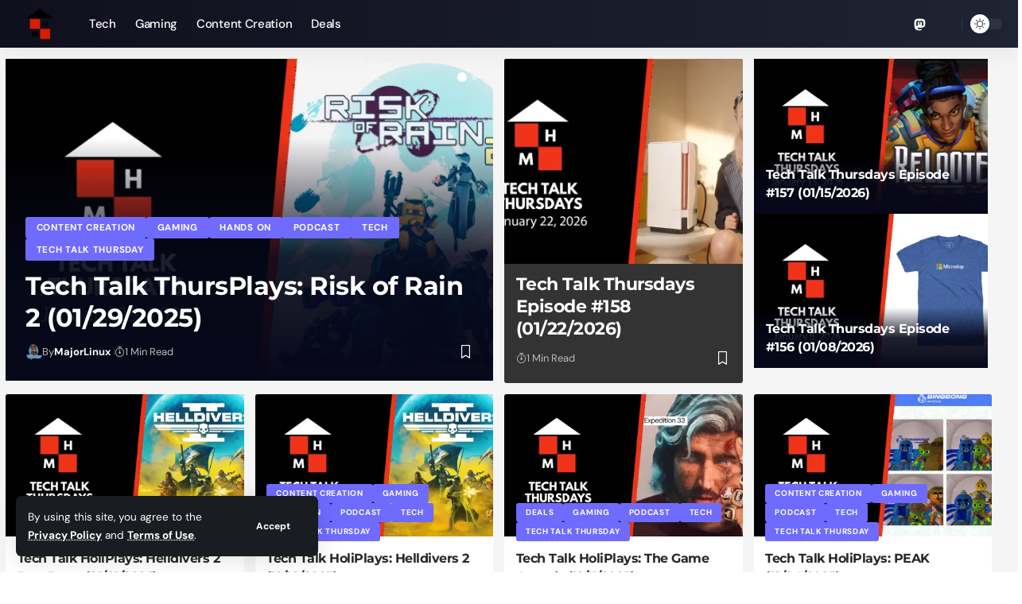

--- FILE ---
content_type: text/html; charset=UTF-8
request_url: https://dcanalysts.net/
body_size: 29626
content:
<!DOCTYPE html>
<html lang="en-US">
<head><style>img.lazy{min-height:1px}</style><link href="https://dcanalysts.net/wp-content/plugins/w3-total-cache/pub/js/lazyload.min.js" as="script">
    <meta charset="UTF-8" />
    <meta http-equiv="X-UA-Compatible" content="IE=edge" />
	<meta name="viewport" content="width=device-width, initial-scale=1.0" />
    <link rel="profile" href="https://gmpg.org/xfn/11" />
	<style id="jetpack-boost-critical-css">/* Critical CSS Key: cornerstone_d41d8cd9 */
@media all{.elementor-section.elementor-section-boxed>.elementor-container{max-width:1140px;}@media (max-width:1024px){.elementor-section.elementor-section-boxed>.elementor-container{max-width:1024px;}}@media (max-width:767px){.elementor-section.elementor-section-boxed>.elementor-container{max-width:767px;}}}@media all{.elementor *,.elementor :after,.elementor :before{box-sizing:border-box;}.elementor a{box-shadow:none;text-decoration:none;}.elementor img{border:none;border-radius:0;box-shadow:none;height:auto;max-width:100%;}.elementor-element{--flex-direction:initial;--flex-wrap:initial;--justify-content:initial;--align-items:initial;--align-content:initial;--flex-basis:initial;--flex-grow:initial;--flex-shrink:initial;--order:initial;--align-self:initial;align-self:var(--align-self);flex-basis:var(--flex-basis);flex-grow:var(--flex-grow);flex-shrink:var(--flex-shrink);order:var(--order);}.elementor-element:where(.e-con-full,.elementor-widget){align-content:var(--align-content);align-items:var(--align-items);flex-direction:var(--flex-direction);flex-wrap:var(--flex-wrap);gap:var(--row-gap) var(--column-gap);justify-content:var(--justify-content);}.elementor-invisible{visibility:hidden;}.elementor-section{position:relative;}.elementor-section .elementor-container{display:flex;margin-inline:auto;position:relative;}@media (max-width:1024px){.elementor-section .elementor-container{flex-wrap:wrap;}}.elementor-section.elementor-section-boxed>.elementor-container{max-width:1140px;}.elementor-widget-wrap{align-content:flex-start;flex-wrap:wrap;position:relative;width:100%;}.elementor:not(.elementor-bc-flex-widget) .elementor-widget-wrap{display:flex;}.elementor-widget-wrap>.elementor-element{width:100%;}.elementor-widget{position:relative;}.elementor-column{display:flex;min-height:1px;position:relative;}@media (min-width:768px){.elementor-column.elementor-col-33{width:33.333%;}.elementor-column.elementor-col-50{width:50%;}.elementor-column.elementor-col-100{width:100%;}}@media (max-width:767px){.elementor-column{width:100%;}}@media (prefers-reduced-motion:no-preference){html{scroll-behavior:smooth;}}}@media all{.fa-brands{font-style:normal;font-variant:normal;line-height:1;display:var(--fa-display,inline-block);-moz-osx-font-smoothing:grayscale;-webkit-font-smoothing:antialiased;text-rendering:auto;}@font-face{font-family:"Font Awesome 6 Brands";font-style:normal;font-weight:400;font-display:block;}.fa-brands{font-family:"Font Awesome 6 Brands";font-weight:400;}.fa-mastodon:before{content:"";}}@media all{.elementor-1465 .elementor-element.elementor-element-467e77c:not(.elementor-motion-effects-element-type-background){background-color:rgba(136,136,136,.08);}.elementor-1465 .elementor-element.elementor-element-467e77c>.elementor-container{max-width:1254px;}.elementor-1465 .elementor-element.elementor-element-467e77c{margin-top:0;margin-bottom:20px;padding:7px 0 23px 0;}.elementor-1465 .elementor-element.elementor-element-49a1f42 .elementor-column-gap-custom .elementor-column>.elementor-element-populated{padding:7px;}.elementor-1465 .elementor-element.elementor-element-707005c{--feat-ratio:66;--title-size:32px;--counter-zero:decimal-leading-zero;}.elementor-1465 .elementor-element.elementor-element-aa80c64{--feat-ratio:86;--counter-zero:decimal-leading-zero;}.elementor-1465 .elementor-element.elementor-element-57d9544{--feat-ratio:66;--counter-zero:decimal-leading-zero;}.elementor-1465 .elementor-element.elementor-element-57d9544 .overlay-inner{padding:15px;}.elementor-1465 .elementor-element.elementor-element-57d9544 .block-wrap{--bottom-spacing:14px;}.elementor-1465 .elementor-element.elementor-element-e55358e .elementor-column-gap-custom .elementor-column>.elementor-element-populated{padding:7px;}.elementor-1465 .elementor-element.elementor-element-e3e39d6{--counter-zero:decimal-leading-zero;--counter-size:50px;--box-color:#fff;}.elementor-1465 .elementor-element.elementor-element-9e2c833>.elementor-container{max-width:1280px;}.elementor-1465 .elementor-element.elementor-element-9e2c833{margin-top:0;margin-bottom:20px;padding:0;}.elementor-1465 .elementor-element.elementor-element-834f315{padding:0 20px 0 20px;}.elementor-1465 .elementor-element.elementor-element-f1b09bd>.elementor-widget-container{margin:0;padding:0;}.elementor-1465 .elementor-element.elementor-element-e5d7c87 .elementor-column-gap-custom .elementor-column>.elementor-element-populated{padding:20px;}.elementor-1465 .elementor-element.elementor-element-1298361{--feat-ratio:75;--counter-zero:decimal-leading-zero;}.elementor-1465 .elementor-element.elementor-element-6f94217 .p-list-small-2 .feat-holder{width:155px;}.elementor-1465 .elementor-element.elementor-element-6f94217{--counter-zero:decimal-leading-zero;}@media (min-width:768px){.elementor-1465 .elementor-element.elementor-element-08344ab{width:50%;}.elementor-1465 .elementor-element.elementor-element-0d1cf89{width:25%;}.elementor-1465 .elementor-element.elementor-element-a04d314{width:24.639%;}}@media (max-width:1024px) and (min-width:768px){.elementor-1465 .elementor-element.elementor-element-08344ab{width:100%;}.elementor-1465 .elementor-element.elementor-element-0d1cf89{width:50%;}.elementor-1465 .elementor-element.elementor-element-a04d314{width:50%;}.elementor-1465 .elementor-element.elementor-element-882fa63{width:100%;}}@media (max-width:1024px){.elementor-1465 .elementor-element.elementor-element-467e77c{margin-top:0;margin-bottom:10px;}.elementor-1465 .elementor-element.elementor-element-49a1f42{padding:0 13px 0 13px;}.elementor-1465 .elementor-element.elementor-element-707005c{--feat-ratio:56;}.elementor-1465 .elementor-element.elementor-element-aa80c64{--feat-ratio:56;}.elementor-1465 .elementor-element.elementor-element-57d9544{--feat-ratio:46;}.elementor-1465 .elementor-element.elementor-element-e55358e{padding:0 13px 0 13px;}.elementor-1465 .elementor-element.elementor-element-9e2c833{margin-top:0;margin-bottom:20px;}}@media (max-width:767px){.elementor-1465 .elementor-element.elementor-element-707005c{--title-size:22px;}.elementor-1465 .elementor-element.elementor-element-9e2c833{margin-top:0;margin-bottom:0;}.elementor-1465 .elementor-element.elementor-element-882fa63>.elementor-element-populated{margin:0;}.elementor-1465 .elementor-element.elementor-element-f1b09bd .heading-title>*{font-size:18px;}.elementor-1465 .elementor-element.elementor-element-6f94217 .p-list-small-2 .feat-holder{width:100px;}}}@media all{:root{--g-color:#ff184e;--body-fcolor:#282828;--shadow-12:rgba(0,0,0,.12);--round-3:3px;--height-40:40px;--padding-40:0 40px;--round-5:5px;--round-7:7px;--shadow-7:rgba(0,0,0,.07);--dark-accent:#191c20;--dark-accent-0:rgba(25,28,32,0);--dark-accent-90:rgba(25,28,32,.95);--meta-b-fcolor:var(--body-fcolor);--nav-color:var(--body-fcolor);--subnav-color:var(--body-fcolor);--nav-color-10:rgba(0,0,0,.08);--subnav-color-10:rgba(0,0,0,.08);--meta-b-fspace:normal;--meta-b-fstyle:normal;--meta-b-fweight:600;--meta-b-transform:none;--nav-bg:#fff;--nav-bg-from:#fff;--nav-bg-to:#fff;--subnav-bg:#fff;--subnav-bg-from:#fff;--subnav-bg-to:#fff;--privacy-color:#fff;--body-family:"Oxygen",sans-serif;--btn-family:"Encode Sans Condensed",sans-serif;--cat-family:"Oxygen",sans-serif;--h1-family:"Encode Sans Condensed",sans-serif;--h2-family:"Encode Sans Condensed",sans-serif;--h3-family:"Encode Sans Condensed",sans-serif;--h4-family:"Encode Sans Condensed",sans-serif;--h5-family:"Encode Sans Condensed",sans-serif;--h6-family:"Encode Sans Condensed",sans-serif;--input-family:"Encode Sans Condensed",sans-serif;--menu-family:"Encode Sans Condensed",sans-serif;--meta-family:"Encode Sans Condensed",sans-serif;--submenu-family:"Encode Sans Condensed",sans-serif;--h1-fcolor:inherit;--h2-fcolor:inherit;--h3-fcolor:inherit;--h4-fcolor:inherit;--input-fcolor:inherit;--meta-fcolor:#666;--body-fsize:16px;--btn-fsize:12px;--cat-fsize:10px;--h1-fsize:40px;--h2-fsize:28px;--h3-fsize:22px;--h4-fsize:16px;--h5-fsize:14px;--h6-fsize:13px;--input-fsize:14px;--menu-fsize:17px;--meta-fsize:13px;--submenu-fsize:13px;--body-fspace:normal;--btn-fspace:normal;--cat-fspace:.07em;--h1-fspace:normal;--h2-fspace:normal;--h3-fspace:normal;--h4-fspace:normal;--h5-fspace:normal;--h6-fspace:normal;--input-fspace:normal;--menu-fspace:-.02em;--meta-fspace:normal;--submenu-fspace:-.02em;--body-fstyle:normal;--btn-fstyle:normal;--cat-fstyle:normal;--h1-fstyle:normal;--h2-fstyle:normal;--h3-fstyle:normal;--h4-fstyle:normal;--h5-fstyle:normal;--h6-fstyle:normal;--input-fstyle:normal;--menu-fstyle:normal;--meta-fstyle:normal;--submenu-fstyle:normal;--body-fweight:400;--btn-fweight:700;--cat-fweight:700;--h1-fweight:700;--h2-fweight:700;--h3-fweight:700;--h4-fweight:700;--h5-fweight:700;--h6-fweight:600;--input-fweight:400;--menu-fweight:600;--meta-fweight:400;--submenu-fweight:500;--flex-gray-15:rgba(136,136,136,.15);--flex-gray-40:rgba(136,136,136,.4);--flex-gray-7:rgba(136,136,136,.07);--nav-height:60px;--solid-light:#fafafa;--em-mini:.8em;--rem-mini:.8rem;--wnav-size:20px;--em-small:.92em;--bottom-spacing:35px;--box-spacing:5%;--el-spacing:12px;--body-transform:none;--btn-transform:none;--cat-transform:uppercase;--h1-transform:none;--h2-transform:none;--h3-transform:none;--h4-transform:none;--h5-transform:none;--h6-transform:none;--input-transform:none;--menu-transform:none;--meta-transform:none;--submenu-transform:none;--awhite:#fff;--solid-white:#fff;--heading-color:var(--body-fcolor);--heading-sub-color:var(--g-color);--meta-b-family:var(--meta-family);--counter-zero:decimal-leading-zero;}.light-scheme{--body-fcolor:#fff;--h1-fcolor:#fff;--h2-fcolor:#fff;--h3-fcolor:#fff;--h4-fcolor:#fff;--shadow-12:rgba(0,0,0,.4);--shadow-7:rgba(0,0,0,.3);--dark-accent:#0e0f12;--dark-accent-0:rgba(14,15,18,0);--dark-accent-90:rgba(14,15,18,.95);--meta-b-fcolor:#fff;--nav-bg:#131518;--nav-bg-from:#131518;--nav-bg-to:#131518;--nav-color:#fff;--subnav-color:#fff;--nav-color-10:rgba(255,255,255,.08);--subnav-color-10:rgba(255,255,255,.08);--input-fcolor:#fff;--meta-fcolor:#bbb;--flex-gray-15:rgba(136,136,136,.25);--flex-gray-7:rgba(136,136,136,.09);--solid-light:#333;--solid-white:#191c20;--heading-color:var(--body-fcolor);--heading-sub-color:var(--g-color);}.is-hidden,.mfp-hide,body:not([data-theme=dark]) [data-mode=dark]{display:none !important;}a,body,div,form,h1,h2,h3,h4,html,label,li,p,span,ul{font-family:inherit;font-size:100%;font-weight:inherit;font-style:inherit;line-height:inherit;margin:0;padding:0;vertical-align:baseline;border:0;outline:0;}html{font-size:var(--body-fsize);overflow-x:hidden;-ms-text-size-adjust:100%;-webkit-text-size-adjust:100%;text-size-adjust:100%;}body{font-family:var(--body-family);font-size:var(--body-fsize);font-weight:var(--body-fweight);font-style:var(--body-fstyle);line-height:max(var(--body-fheight,1.7),1.4);display:block;margin:0;letter-spacing:var(--body-fspace);text-transform:var(--body-transform);color:var(--body-fcolor);background-color:var(--solid-white);}*{-moz-box-sizing:border-box;-webkit-box-sizing:border-box;box-sizing:border-box;}.site-outer{position:relative;display:block;overflow:clip;max-width:100%;}.site-wrap{position:relative;display:block;margin:0;padding:0;}.site-wrap{z-index:1;min-height:45vh;}input{overflow:visible;}[type=checkbox]{box-sizing:border-box;padding:0;}a{text-decoration:none;color:inherit;background-color:transparent;}img{max-width:100%;height:auto;vertical-align:middle;border-style:none;-webkit-object-fit:cover;object-fit:cover;}svg:not(:root){overflow:hidden;}input{text-transform:none;color:inherit;outline:0 !important;}[type=submit]{-webkit-appearance:button;}h1{font-family:var(--h1-family);font-size:var(--h1-fsize);font-weight:var(--h1-fweight);font-style:var(--h1-fstyle);line-height:var(--h1-fheight,1.2);letter-spacing:var(--h1-fspace);text-transform:var(--h1-transform);}h1{color:var(--h1-fcolor);}h2{font-family:var(--h2-family);font-size:var(--h2-fsize);font-weight:var(--h2-fweight);font-style:var(--h2-fstyle);line-height:var(--h2-fheight,1.25);letter-spacing:var(--h2-fspace);text-transform:var(--h2-transform);}h2{color:var(--h2-fcolor);}.h3,h3{font-family:var(--h3-family);font-size:var(--h3-fsize);font-weight:var(--h3-fweight);font-style:var(--h3-fstyle);line-height:var(--h3-fheight,1.3);letter-spacing:var(--h3-fspace);text-transform:var(--h3-transform);}h3{color:var(--h3-fcolor);}h4{font-family:var(--h4-family);font-size:var(--h4-fsize);font-weight:var(--h4-fweight);font-style:var(--h4-fstyle);line-height:var(--h4-fheight,1.45);letter-spacing:var(--h4-fspace);text-transform:var(--h4-transform);}h4{color:var(--h4-fcolor);}.h5{font-family:var(--h5-family);font-size:var(--h5-fsize);font-weight:var(--h5-fweight);font-style:var(--h5-fstyle);line-height:var(--h5-fheight,1.5);letter-spacing:var(--h5-fspace);text-transform:var(--h5-transform);}.h6{font-family:var(--h6-family);font-size:var(--h6-fsize);font-weight:var(--h6-fweight);font-style:var(--h6-fstyle);line-height:var(--h6-fheight,1.5);letter-spacing:var(--h6-fspace);text-transform:var(--h6-transform);}h2.entry-title{font-size:var(--title-size,var(--h2-fsize));}h3.entry-title{font-size:var(--title-size,var(--h3-fsize));}h4.entry-title{font-size:var(--title-size,var(--h4-fsize));}.p-categories{font-family:var(--cat-family);font-size:var(--cat-fsize);font-weight:var(--cat-fweight);font-style:var(--cat-fstyle);letter-spacing:var(--cat-fspace);text-transform:var(--cat-transform);}.is-meta{font-family:var(--meta-family);font-size:var(--meta-fsize);font-weight:var(--meta-fweight);font-style:var(--meta-fstyle);letter-spacing:var(--meta-fspace);text-transform:var(--meta-transform);}.meta-label{font-family:var(--meta-family);font-weight:var(--meta-fweight);font-style:var(--meta-fstyle);letter-spacing:var(--meta-fspace);text-transform:var(--meta-transform);color:var(--meta-fcolor);}.is-meta{color:var(--meta-fcolor);}.meta-author{font-family:var(--meta-b-family);font-size:var(--meta-b-fsize,inherit);font-weight:var(--meta-b-fweight);font-style:var(--meta-b-fstyle);letter-spacing:var(--meta-b-fspace);text-transform:var(--meta-b-transform);}input[type=password],input[type=text]{font-family:var(--input-family);font-size:var(--input-fsize);font-weight:var(--input-fweight);font-style:var(--input-fstyle);letter-spacing:var(--input-fspace);text-transform:var(--input-transform);color:var(--input-fcolor);}.button,.is-btn,input[type=submit]{font-family:var(--btn-family);font-size:var(--btn-fsize);font-weight:var(--btn-fweight);font-style:var(--btn-fstyle);letter-spacing:var(--btn-fspace);text-transform:var(--btn-transform);}.main-menu>li>a{font-family:var(--menu-family);font-size:var(--menu-fsize);font-weight:var(--menu-fweight);font-style:var(--menu-fstyle);line-height:1.5;letter-spacing:var(--menu-fspace);text-transform:var(--menu-transform);}.collapse-footer-menu a{font-family:var(--submenu-family);font-size:var(--submenu-fsize);font-weight:var(--submenu-fweight);font-style:var(--submenu-fstyle);line-height:1.25;letter-spacing:var(--submenu-fspace);text-transform:var(--submenu-transform);color:var(--subnav-color);}.mobile-menu>li>a{font-family:"Encode Sans Condensed",sans-serif;font-size:1.1rem;font-weight:400;font-style:normal;line-height:1.5;letter-spacing:-.02em;text-transform:none;}.heading-title>*{font-family:var(--heading-family,inherit);font-size:var(--heading-fsize,inherit);font-weight:var(--heading-fweight,inherit);font-style:var(--heading-fstyle,inherit);letter-spacing:var(--heading-fspace,inherit);text-transform:var(--heading-transform,inherit);}input[type=password],input[type=text]{line-height:max(var(--input-fheight),24px);max-width:100%;padding:12px 20px;white-space:nowrap;border:var(--input-border,none);border-radius:var(--round-3);outline:0 !important;background-color:var(--input-bg,var(--flex-gray-7));-webkit-box-shadow:none !important;box-shadow:none !important;}.button,.is-btn,input[type=submit]{line-height:var(--height-40);padding:var(--padding-40);white-space:nowrap;color:var(--btn-accent,var(--awhite));border:none;border-radius:var(--round-3);outline:0 !important;background:var(--btn-primary,var(--g-color));-webkit-box-shadow:none;box-shadow:none;}.rb-container{position:static;display:block;width:100%;max-width:var(--rb-width,1280px);margin-right:auto;margin-left:auto;}.edge-padding{padding-right:20px;padding-left:20px;}.menu-item,.rb-section ul{list-style:none;}.h3,.h5,.h6,h1,h2,h3,h4,p{-ms-word-wrap:break-word;word-wrap:break-word;}.svg-icon{width:1.5em;height:auto;}.light-scheme{color:var(--awhite);}.overlay-wrap{position:absolute;z-index:10;top:0;right:0;bottom:0;left:0;display:flex;align-items:flex-end;flex-flow:row nowrap;}.overlay-inner{position:relative;display:block;width:100%;padding:20px;}.p-gradient .overlay-inner{background-image:-webkit-gradient(linear,left top,left bottom,from(var(--dark-accent-0)),to(var(--dark-accent)));background-image:linear-gradient(to top,var(--dark-accent) 0,var(--dark-accent-90) 50%,var(--dark-accent-0) 100%);}.block-inner{display:flex;flex-flow:row wrap;flex-grow:1;row-gap:var(--bottom-spacing);}.is-gap-7 .block-inner{margin-right:-7px;margin-left:-7px;--colgap:7px;}.is-gap-20 .block-inner{margin-right:-20px;margin-left:-20px;--colgap:20px;}.block-inner>*{flex-basis:100%;width:100%;padding-right:var(--colgap,0);padding-left:var(--colgap,0);}[class*=is-gap-]>.block-inner>*{padding-right:var(--colgap,0);padding-left:var(--colgap,0);}.rb-loader{font-size:10px;position:relative;display:none;overflow:hidden;width:3em;height:3em;transform:translateZ(0);text-indent:-9999em;color:var(--g-color);border-radius:50%;background:currentColor;background:linear-gradient(to right,currentColor 10%,rgba(255,255,255,0) 50%);}.rb-loader:before{position:absolute;top:0;left:0;width:50%;height:50%;content:"";color:inherit;border-radius:100% 0 0 0;background:currentColor;}.rb-loader:after{position:absolute;top:0;right:0;bottom:0;left:0;width:75%;height:75%;margin:auto;content:"";opacity:.5;border-radius:50%;background:var(--solid-white);}.heading-title,.is-relative,.main-menu>li,.p-content,.p-wrap{position:relative;}.pagination-loadmore .rb-loader{font-size:8px;position:absolute;top:50%;left:50%;margin-top:-1.5em;margin-left:-1.5em;}.icon-holder{display:flex;align-items:center;}.logo-wrap .logo-transparent{display:none;}.rbi{font-family:ruby-icon !important;font-weight:400;font-style:normal;font-variant:normal;text-transform:none;-webkit-font-smoothing:antialiased;-moz-osx-font-smoothing:grayscale;speak:none;}.rbi-watch:before{content:"";}.rbi-cright:before{content:"";}.rbi-show:before{content:"";}.swiper-container{position:relative;z-index:1;overflow:hidden;margin-right:auto;margin-left:auto;padding:0;list-style:none;}.pre-load:not(.swiper-container-initialized){max-height:0;}.swiper-wrapper{position:relative;z-index:1;display:flex;box-sizing:content-box;width:100%;height:100%;}.swiper-wrapper{transform:translate3d(0,0,0);}.swiper-slide{position:relative;flex-shrink:0;width:100%;height:100%;}.header-wrap{position:relative;display:block;}.navbar-wrap{position:relative;z-index:999;display:block;}.header-mobile{display:none;}.navbar-wrap:not(.navbar-transparent){background:var(--nav-bg);background:-webkit-linear-gradient(left,var(--nav-bg-from) 0,var(--nav-bg-to) 100%);background:linear-gradient(to right,var(--nav-bg-from) 0,var(--nav-bg-to) 100%);}.style-shadow .navbar-wrap:not(.navbar-transparent){box-shadow:0 4px 30px var(--shadow-7);}.navbar-inner{position:relative;display:flex;align-items:stretch;flex-flow:row nowrap;justify-content:space-between;max-width:100%;min-height:var(--nav-height);}.navbar-left,.navbar-right{display:flex;align-items:stretch;flex-flow:row nowrap;}.navbar-left{flex-grow:1;}.logo-wrap{display:flex;align-items:center;flex-shrink:0;max-height:100%;margin-right:20px;}.logo-wrap a{max-height:100%;}.is-image-logo.logo-wrap a{display:block;}.logo-wrap img{display:block;width:auto;max-height:var(--nav-height);object-fit:cover;}.logo-wrap:not(.mobile-logo-wrap) img{max-height:var(--hd-logo-height,60px);}.header-social-list a{display:inline-flex;align-items:center;padding-right:5px;padding-left:5px;}.navbar-right>*{position:static;display:flex;align-items:center;height:100%;}.navbar-outer .navbar-right>*{color:var(--nav-color);}.header-dropdown{position:absolute;z-index:9999;top:-9999px;right:auto;left:0;display:block;visibility:hidden;min-width:210px;margin-top:20px;list-style:none;opacity:0;border-radius:var(--sm-border-radius,var(--round-5));}.main-menu-wrap{display:flex;}.main-menu{display:flex;align-items:center;flex-flow:row wrap;row-gap:5px;}.menu-item a>span{font-size:inherit;font-weight:inherit;font-style:inherit;position:relative;display:inline-flex;align-items:center;letter-spacing:inherit;column-gap:var(--m-icon-spacing,.3em);}.main-menu>li>a{position:relative;display:flex;align-items:center;flex-wrap:nowrap;height:var(--nav-height);padding-right:var(--menu-item-spacing,12px);padding-left:var(--menu-item-spacing,12px);white-space:nowrap;color:var(--nav-color);}.wnav-holder{padding-right:5px;padding-left:5px;}.w-header-search .header-search-form{width:340px;max-width:100%;margin-bottom:0;padding:5px;}.w-header-search .search-form-inner{border:none;}.rb-search-form{position:relative;width:100%;}.rb-search-form input[type=text]{padding-left:0;}.rb-search-submit{position:relative;display:flex;}.rb-search-submit input[type=submit]{padding:0;opacity:0;}.rb-search-submit i{font-size:var(--icon-size,inherit);line-height:1;position:absolute;top:1px;bottom:0;left:0;display:flex;align-items:center;justify-content:flex-end;width:100%;padding-right:max(.4em,10px);color:var(--input-fcolor,currentColor);}.rb-search-form .search-icon{display:flex;flex-shrink:0;}.search-icon-svg{font-size:var(--wnav-size);min-width:1em;height:1em;color:inherit;background-color:currentColor;background-repeat:no-repeat;-webkit-mask-size:cover;mask-size:cover;}.search-icon>*{font-size:var(--icon-size,inherit);margin-right:max(.4em,10px);margin-left:max(.4em,10px);color:var(--input-fcolor,currentColor);fill:var(--input-fcolor,currentColor);}.search-form-inner{position:relative;display:flex;align-items:center;border:1px solid var(--flex-gray-15);border-radius:var(--round-5);}.header-wrap .search-form-inner{border-color:var(--subnav-color-10);}.mobile-collapse .search-form-inner{border-color:var(--submbnav-color-10,var(--flex-gray-15));}.rb-search-form .search-text{flex-grow:1;}.rb-search-form input{width:100%;padding:.6em 0;border:none;background:0 0;}.rb-search-form input::placeholder{opacity:.8;color:inherit;}.navbar-right{position:relative;flex-shrink:0;}.header-dropdown-outer{position:static;}.header-dropdown{right:0;left:auto;overflow:hidden;min-width:200px;color:var(--subnav-color);background:var(--subnav-bg);background:-webkit-linear-gradient(left,var(--subnav-bg-from) 0,var(--subnav-bg-to) 100%);background:linear-gradient(to right,var(--subnav-bg-from) 0,var(--subnav-bg-to) 100%);box-shadow:0 4px 30px var(--shadow-12);}.menu-ani-1 .rb-menu>.menu-item>a>span:before{position:absolute;bottom:-1px;left:0;width:0;height:3px;content:"";background-color:transparent;}.menu-ani-1 .rb-menu>.menu-item>a>span:after{position:absolute;right:0;bottom:-1px;width:0;height:3px;content:"";background-color:var(--nav-color-h-accent,var(--g-color));}.burger-icon{position:relative;display:block;width:24px;height:16px;color:var(--mbnav-color,var(--nav-color,inherit));}.burger-icon>span{position:absolute;left:0;display:block;height:2px;border-radius:2px;background-color:currentColor;}.burger-icon>span:first-child{top:0;width:100%;}.burger-icon>span:nth-child(2){top:50%;width:65%;margin-top:-1px;}.burger-icon>span:nth-child(3){top:auto;bottom:0;width:40%;}.login-toggle{display:inline-flex;align-items:center;flex-flow:row nowrap;flex-shrink:0;vertical-align:middle;text-decoration:none !important;column-gap:var(--icon-gap,5px);}.login-toggle.is-btn{line-height:30px;padding-right:var(--login-btn-padding,20px);padding-left:var(--login-btn-padding,20px);}.collapse-footer{padding:15px;background-color:var(--subnav-color-10);}.header-search-form .h5{display:block;margin-bottom:10px;}.live-search-response{position:relative;overflow:hidden;}.live-search-animation.rb-loader{position:absolute;top:50%;right:10px;width:20px;height:20px;margin-top:-10px;opacity:0;color:var(--input-fcolor,currentColor);}.is-form-layout .search-form-inner{width:100%;border-color:var(--search-form-color,var(--flex-gray-15));}.is-form-layout .rbi-cright,.is-form-layout .search-icon{opacity:.5;}.is-form-layout .rbi-cright:before{content:"";font-size:var(--em-mini);}.collapse-footer>*{margin-bottom:12px;}.collapse-footer-menu a{color:var(--submbnav-color,var(--subnav-color));}.collapse-footer-menu-inner{display:flex;flex-flow:row wrap;gap:10px;}.collapse-footer-menu-inner li{position:relative;display:flex;align-items:center;flex-flow:row nowrap;}.collapse-footer-menu-inner li:not(:last-child):after{display:flex;width:3px;height:3px;margin-right:10px;margin-left:10px;content:"";opacity:.25;border-radius:50%;background-color:currentColor;}.collapse-copyright{font-size:var(--rem-mini);opacity:.7;}.dark-mode-toggle-wrap{height:auto;}.dark-mode-toggle{display:flex;align-items:center;}.dark-mode-toggle-wrap:not(:first-child) .dark-mode-toggle{position:relative;margin-left:5px;padding-left:10px;border-left:1px solid var(--flex-gray-40);}.navbar-outer .dark-mode-toggle-wrap:not(:first-child) .dark-mode-toggle{border-color:var(--nav-color-10);}.dark-mode-slide{position:relative;width:calc(var(--dm-size,24px) * 1.666);height:calc(var(--dm-size,24px) - 10px);border-radius:calc(var(--dm-size,24px) - 2px);background-color:var(--dm-slide,var(--flex-gray-15));}.dark-mode-slide-btn{position:absolute;top:-5px;left:0;display:flex;visibility:hidden;align-items:center;justify-content:center;width:var(--dm-size,24px);height:var(--dm-size,24px);opacity:0;border-radius:50%;background-color:var(--dm-light-bg,var(--awhite));box-shadow:0 1px 4px var(--shadow-12);}.mode-icon-dark{color:var(--dm-dark-color,var(--awhite));background-color:var(--dm-dark-bg,var(--g-color));}.mode-icon-default{color:var(--dm-light-color,var(--body-fcolor));}.dark-mode-slide-btn svg{width:calc(var(--dm-size,24px) - 10px);height:calc(var(--dm-size,24px) - 10px);}.mode-icon-dark:not(.activated){transform:translateX(0);}.mode-icon-default:not(.activated){transform:translateX(calc(var(--dm-size,24px) * .666));}.navbar-outer{position:relative;z-index:110;display:block;width:100%;}.is-mstick .navbar-outer:not(.navbar-outer-template){min-height:var(--nav-height);}.is-mstick .sticky-holder{z-index:998;top:0;right:0;left:0;}.header-mobile-wrap{position:relative;z-index:99;flex-grow:0;flex-shrink:0;color:var(--mbnav-color,var(--nav-color));background:var(--mbnav-bg,var(--nav-bg));background:-webkit-linear-gradient(left,var(--mbnav-bg-from,var(--nav-bg-from)) 0,var(--mbnav-bg-to,var(--nav-bg-to)) 100%);background:linear-gradient(to right,var(--mbnav-bg-from,var(--nav-bg-from)) 0,var(--mbnav-bg-to,var(--nav-bg-to)) 100%);box-shadow:0 4px 30px var(--shadow-7);}.header-mobile-wrap .navbar-right>*{color:inherit;}.mobile-logo-wrap{display:flex;flex-grow:0;margin:0;}.mobile-logo-wrap img{width:auto;max-height:var(--mlogo-height,var(--mbnav-height,42px));}.collapse-holder{display:block;overflow-y:auto;width:100%;}.mobile-collapse .header-search-form{margin-bottom:15px;}.mbnav{display:flex;align-items:center;flex-flow:row nowrap;min-height:var(--mbnav-height,42px);}.header-mobile-wrap .navbar-right{align-items:center;justify-content:flex-end;}.mobile-toggle-wrap{display:flex;align-items:stretch;}.mobile-menu-trigger{display:flex;align-items:center;padding-right:10px;}.mobile-search-icon{padding:0 5px;}.mobile-collapse{z-index:0;display:flex;visibility:hidden;overflow:hidden;flex-grow:1;height:0;opacity:0;}.mobile-collapse:not(.is-collapse-template){color:var(--submbnav-color,var(--subnav-color));background:var(--submbnav-bg,var(--subnav-bg));background:-webkit-linear-gradient(left,var(--submbnav-bg-from,var(--subnav-bg-from)) 0,var(--submbnav-bg-to,var(--subnav-bg-to)) 100%);background:linear-gradient(to right,var(--submbnav-bg-from,var(--subnav-bg-from)) 0,var(--submbnav-bg-to,var(--subnav-bg-to)) 100%);}.collapse-sections{position:relative;display:flex;flex-flow:column nowrap;width:100%;margin-top:20px;padding:20px;gap:15px;}.collapse-inner{position:relative;display:block;width:100%;padding-top:15px;}.collapse-inner>:last-child{padding-bottom:150px;}.mobile-menu>li>a{display:block;padding:10px 0;}.mobile-socials{display:flex;flex-flow:row wrap;}.mobile-socials:not(:first-child){padding-top:15px;border-top:1px solid var(--flex-gray-15);}.mobile-login{display:flex;align-items:center;justify-content:space-between;width:100%;}.mobile-login .login-toggle.is-btn{margin-right:0;}.mobile-socials a{font-size:16px;flex-shrink:0;padding:0 12px;}.p-overlay{--el-spacing:10px;}.grid-box>:not(:last-child),.p-content>:not(:last-child),.p-wrap>:not(:last-child){margin-bottom:var(--el-spacing);}.p-small{--el-spacing:7px;}.grid-box{position:relative;height:100%;padding-bottom:calc(var(--box-spacing) + 5px);border-radius:var(--wrap-border,var(--round-3));}.grid-box .p-featured{border-bottom-right-radius:0;border-bottom-left-radius:0;}.p-highlight{position:relative;border-radius:var(--wrap-border,var(--round-3));}.box-bg .grid-box{background-color:var(--box-color,var(--default-box,var(--solid-light)));}.grid-box>:not(.feat-holder){margin-right:var(--box-spacing);margin-left:var(--box-spacing);}.grid-box .feat-holder{z-index:10;}[class*=counter-el]{position:relative;counter-increment:trend-counter;}[class*=counter-el]:before{font-family:var(--h2-family);font-size:var(--counter-size,3.5rem);font-weight:var(--h2-fweight);font-style:var(--h2-fstyle);line-height:1;position:absolute;top:0;right:0;bottom:auto;left:auto;display:block;content:counter(trend-counter,var(--counter-zero));letter-spacing:var(--h2-fspace);opacity:var(--counter-opacity,.15);color:var(--counter-color,currentColor);}.feat-holder{position:relative;max-width:100%;}.p-categories,.p-top{display:flex;align-items:stretch;flex-flow:row wrap;flex-grow:1;gap:3px;}.p-featured{position:relative;display:block;overflow:hidden;padding-bottom:calc(var(--feat-ratio,60) * 1%);border-radius:var(--wrap-border,var(--round-3));}[class*=p-overlay-] .p-featured{margin-bottom:0;border-radius:0;}[class*=p-overlay-] .overlay-inner>*{max-width:var(--overlay-width,100%);}.p-featured.ratio-v1{padding-bottom:calc(var(--feat-ratio,75) * 1%);}.p-flink{position:absolute;z-index:1;top:0;right:0;bottom:0;left:0;display:block;}.p-featured img,.p-featured img.featured-img{position:absolute;top:0;right:0;bottom:0;left:0;width:100%;height:100%;margin:0;object-fit:cover;object-position:var(--feat-position,center);}.block-wrap:not(.p-center) .p-meta.has-bookmark{padding-right:25px;}.p-meta{position:relative;display:block;}.meta-inner{display:flex;align-items:center;flex-flow:row wrap;gap:.2em max(3px,.6em);}.rb-bookmark{font-size:var(--bookmark-fsize,1rem);position:absolute;z-index:10;top:auto;right:0;bottom:0;left:auto;display:flex;visibility:hidden;align-items:center;justify-content:center;width:20px;height:100%;color:var(--body-fcolor);}.meta-el{display:inline-flex;align-items:center;flex-flow:row wrap;width:var(--meta-width,auto);gap:max(2px,.35em);}.meta-label{display:inline-flex;align-items:center;gap:max(2px,.35em);}.meta-avatar{flex-shrink:0;margin-right:-.1em;gap:3px;}body .meta-avatar img{display:inline-flex;width:var(--avatar-size,22px);height:var(--avatar-size,22px);border-radius:50%;object-fit:cover;}.meta-avatar,.meta-avatar+div{--meta-width:auto;}.p-url{font-size:inherit;line-height:inherit;position:relative;color:var(--title-color,inherit);text-underline-offset:min(3px,.1em);display:inline;}.is-meta .meta-author a{text-decoration-color:transparent;text-decoration-line:underline;text-underline-offset:min(4px,.175em);}.is-meta a{text-underline-offset:min(4px,.175em);}.hover-ani-1 .p-url{-moz-text-decoration-color:transparent;-webkit-text-decoration-color:transparent;text-decoration-color:transparent;text-decoration-line:underline;text-decoration-thickness:.1em;text-underline-offset:min(4px,.125em);}.bookmark-notification{position:fixed;z-index:5000;right:0;bottom:50px;left:calc(50% - 200px);display:none;width:100%;max-width:400px;padding:0 20px;text-align:center;}.p-category{font-family:inherit;font-weight:inherit;font-style:inherit;line-height:1;position:relative;z-index:1;display:inline-flex;color:var(--cat-fcolor,inherit);}.ecat-bg-2 .p-category{padding:var(--cat-icon-spacing,.7em 1.2em);text-decoration:none;color:var(--cat-fcolor,var(--awhite));}.ecat-bg-2 .p-category:before{position:absolute;z-index:-1;top:0;right:0;bottom:0;left:0;display:block;content:"";border-radius:var(--round-3);background-color:var(--cat-highlight,var(--g-color));}.feat-holder .p-top{position:absolute;z-index:20;right:12px;bottom:10px;left:12px;margin-bottom:0;}.p-box .feat-holder .p-top{right:var(--box-spacing,12px);left:var(--box-spacing,12px);}.ecat-bg-2 .feat-holder .p-top{top:auto;right:7px;bottom:-2px;left:7px;margin-bottom:0;}.ecat-bg-2 .p-box .feat-holder .p-top{right:var(--box-spacing,7px);left:var(--box-spacing,7px);}.ecat-bg-2 .p-grid-box-1 .feat-holder{padding-bottom:4px;}.p-list-small-2{display:flex;flex-flow:row nowrap;}.is-feat-right .p-list-small-2 [class*=counter-el]:before{right:auto;left:0;}.p-list-small-2 .feat-holder{flex-shrink:0;width:100px;margin-right:var(--featured-spacing,15px);}.p-list-small-2 .p-content{flex-grow:1;}.p-wrap.p-list-small-2 .feat-holder,.p-wrap.p-list-small-2 .p-meta{margin-bottom:0;}.is-feat-right .p-wrap{flex-direction:row-reverse;}.is-feat-right .p-list-small-2 .feat-holder{margin-right:0;margin-left:var(--featured-spacing,15px);}.overlay-holder{position:relative;overflow:clip;border-radius:var(--wrap-border,var(--round-3));}.block-wrap{position:relative;display:block;counter-reset:trend-counter;}.block-overlay{--bottom-spacing:15px;}.block-small{--bottom-spacing:25px;}.heading-inner{position:relative;display:flex;align-items:center;flex-flow:row nowrap;width:100%;column-gap:10px;}.heading-title>*{position:relative;z-index:1;color:var(--heading-color,inherit);}.heading-layout-1 .heading-title{line-height:1;display:inline-flex;padding:0 var(--heading-spacing,12px);backface-visibility:hidden;}.heading-layout-1 .heading-title:after{position:absolute;top:0;right:0;bottom:0;left:0;content:"";transform:skewX(-15deg);border-right:3px solid var(--heading-sub-color);border-left:3px solid var(--heading-sub-color);}.block-h .heading-title{line-height:1;margin-bottom:0;}.privacy-bar{display:none;opacity:0;}.privacy-bar.privacy-left{position:fixed;z-index:9999;top:auto;bottom:20px;left:20px;width:380px;}.privacy-inner{font-size:var(--rem-mini);position:relative;display:flex;overflow:hidden;align-items:center;flex-flow:row nowrap;max-width:var(--rb-width,1280px);margin-right:auto;margin-left:auto;padding:7px 20px;color:var(--privacy-color);border-radius:var(--round-5);background-color:var(--privacy-bg-color,var(--dark-accent));box-shadow:0 3px 12px var(--shadow-12);}.privacy-bar.privacy-left .privacy-inner{border-radius:var(--round-7);}.mobile-social-title,.privacy-content{flex-grow:1;}.privacy-dismiss-btn{line-height:1;display:flex;flex-shrink:0;margin-left:20px;padding:5px 15px;}.privacy-left .privacy-inner{margin-right:0;margin-left:0;padding:15px;box-shadow:0 4px 30px var(--shadow-12);}.privacy-inner a:not(.is-btn){font-weight:700;color:inherit;text-decoration-line:underline;text-decoration-style:dotted;text-decoration-thickness:1px;}.privacy-bar.privacy-left .privacy-dismiss-btn{padding:10px 20px;}.logo-popup-outer{display:flex;width:100%;padding:40px 25px 25px;border-radius:var(--round-5);background:var(--solid-white);box-shadow:0 10px 30px var(--shadow-12);}.rb-user-popup-form{position:relative;max-width:var(--login-popup-w,350px);}.login-popup-header{position:relative;display:block;margin-bottom:25px;padding-bottom:20px;text-align:center;}.login-popup-header:after{position:absolute;bottom:0;left:50%;display:block;width:30px;margin-left:-15px;content:"";border-bottom:6px dotted var(--g-color);}.logo-popup-logo{display:block;margin-bottom:20px;text-align:center;}.logo-popup-logo img{display:inline-block;width:auto;max-height:80px;object-fit:contain;}.rb-login-label{font-size:var(--rem-mini);display:block;margin-bottom:var(--llabel-spacing,7px);color:var(--llabel-color,var(--meta-fcolor));}.rb-login-label,.user-login-form label{color:var(--meta-fcolor);}.login-remember label{line-height:1;display:flex;align-items:center;margin-bottom:0;color:var(--meta-fcolor);gap:5px;}.login-remember label.rb-login-label:before{display:none;}.user-login-form{padding:var(--lform-padding,0);}.login-form-footer,.lostpassw-link{font-size:var(--rem-mini);}.user-login-form form{display:flex;flex-flow:column nowrap;gap:var(--linput-spacing,15px);}.remember-wrap{display:flex;align-items:center;flex-flow:row wrap;justify-content:space-between;}.user-login-form input[type=checkbox]{margin:0;}.user-login-form input[type=password],.user-login-form input[type=text]{display:block;width:100%;border-radius:var(--round-5);}.user-login-form input[type=password]{padding-right:40px;}.rb-password-toggle{font-size:18px;position:absolute;z-index:1;top:0;right:0;bottom:0;display:flex;align-items:center;justify-content:center;width:40px;padding:12px 20px;text-align:center;}.user-login-form .login-submit{padding-top:10px;text-align:center;}.user-login-form input[type=submit]{font-size:calc(var(--btn-fsize) * 1.2);width:100%;max-width:var(--lbutton-width,100%);padding:var(--lbutton-padding,0);}.login-form-footer{display:flex;align-items:center;flex-flow:row nowrap;justify-content:center;margin-top:15px;}.collapse-footer>:last-child{margin-bottom:0;}.widget{position:relative;display:block;}.collapse-sections:before{position:absolute;z-index:1;top:0;right:0;left:0;overflow:hidden;height:3px;content:"";background-image:linear-gradient(to right,var(--submbnav-color-10,var(--subnav-color-10)) 20%,transparent 21%,transparent 100%);background-image:-webkit-linear-gradient(right,var(--submbnav-color-10,var(--subnav-color-10)) 20%,transparent 21%,transparent 100%);background-repeat:repeat-x;background-position:0 0;background-size:5px;}.logo-popup,.user-login-form form>*,[class*=elementor-widget-foxiz-overlay-]{width:100%;}.slider-pagination-top.slider-pagination{line-height:0;position:absolute;z-index:20;top:0;right:0;bottom:auto;left:auto;width:auto;height:auto;padding:15px;}.post-slider .overlay-inner>*{opacity:0;}.button{text-decoration:none;}.meta-author{color:var(--meta-b-fcolor,var(--body-fcolor));}@media (min-width:768px){.rb-col-4>.block-inner>*{flex-basis:25%;width:25%;}.overlay-inner{padding:25px 20px;}.p-gradient .p-highlight .overlay-inner{padding:100px 25px 25px 25px;background:linear-gradient(to top,var(--dark-accent) 0,var(--dark-accent-90) calc(100% - 150px),var(--dark-accent-0) 100%);}}@media (min-width:768px) and (max-width:1024px){.rb-tcol-1>.block-inner>*{flex-basis:100%;width:100%;}.rb-tcol-2>.block-inner>*{flex-basis:50%;width:50%;}.meta-el:not(.tablet-hide):not(.meta-avatar):not(.no-label):not(:last-child):after{display:inline-flex;width:var(--meta-style-w,1px);height:var(--meta-style-h,max(6px,.5em));margin-left:.25em;content:var(--meta-style-c,"");opacity:var(--meta-style-o,.3);border-radius:var(--meta-style-b,0);background-color:var(--meta-style-bg,var(--meta-fcolor));font-size:var(--meta-style-size,initial);}}@media (min-width:1025px){.heading-title>*{font-size:var(--heading-size-desktop,var(--heading-fsize,inherit));}.ecat-size-big .p-category{font-size:1.15em;}.meta-el:not(.meta-avatar):not(.no-label):not(:last-child):after{display:inline-flex;width:var(--meta-style-w,1px);height:var(--meta-style-h,max(6px,.5em));margin-left:max(1px,.25em);content:var(--meta-style-c,"");opacity:var(--meta-style-o,.3);border-radius:var(--meta-style-b,0);background-color:var(--meta-style-bg,var(--meta-fcolor));font-size:var(--meta-style-size,initial);}.collapse-footer{padding:20px;}}@media (max-width:1024px){:root{--h1-fsize:34px;--h2-fsize:24px;--h3-fsize:20px;--bottom-spacing:30px;}.navbar-wrap{display:none;}.header-mobile{z-index:1000;display:flex;flex-flow:column nowrap;}body:not(.yes-amp) .header-mobile{max-height:100vh;}.is-mstick .navbar-outer:not(.navbar-outer-template){min-height:var(--mbnav-height,42px);}.privacy-bar.privacy-left{right:20px;bottom:10px;width:auto;}}@media (max-width:767px){:root{--height-40:34px;--padding-40:0 20px;--h1-fheight:1.3;--h2-fheight:1.3;--h3-fheight:1.4;--body-fsize:15px;--btn-fsize:11px;--cat-fsize:10px;--h1-fsize:26px;--h2-fsize:21px;--h3-fsize:17px;--h4-fsize:15px;--h5-fsize:14px;--h6-fsize:14px;--meta-fsize:12px;--rem-mini:.7rem;--el-spacing:10px;--wnav-size:19px;--cat-icon-spacing:.5em 1em;}.meta-el:not(.mobile-hide):not(.meta-avatar):not(.no-label):not(:last-child):after{display:inline-flex;width:var(--meta-style-w,1px);height:var(--meta-style-h,max(6px,.5em));margin-left:.25em;content:var(--meta-style-c,"");opacity:var(--meta-style-o,.3);border-radius:var(--meta-style-b,0);background-color:var(--meta-style-bg,var(--meta-fcolor));font-size:var(--meta-style-size,initial);}.block-overlay{--bottom-spacing:10px;}input[type=password],input[type=text]{padding:7px 15px;}.rb-mcol-1>.block-inner>*{flex-basis:100%;width:100%;}.rb-mcol-2>.block-inner>*{flex-basis:50%;width:50%;}.meta-avatar{--avatar-size:20px;}.rb-user-popup-form{width:calc(100% - 40px);}.overlay-1 .overlay-wrap{position:relative;overflow:visible;}[class*=ecat-bg-] .p-highlight .overlay-inner{padding-top:0 !important;}[class*=ecat-bg-] .p-highlight .p-top{margin-top:-1em;}.p-highlight .overlay-inner{background:var(--highlight-overlay-bg,var(--dark-accent)) !important;}.collapse-footer-menu .menu-item a>span{font-size:var(--em-small);}.logo-popup-outer{padding:25px 20px 20px;}.p-content{flex-grow:1;}.collapse-sections:before{height:2px;}.bookmark-notification{bottom:20px;}.post-slider{position:relative;overflow:hidden;border-radius:var(--round-3);background-color:var(--dark-accent);}}@media all{.p-content>:last-child{margin-bottom:0;}}@media (prefers-reduced-motion:no-preference){html{scroll-behavior:smooth;}}@font-face{font-family:ruby-icon;font-display:swap;font-weight:400;font-style:normal;}}</style><meta name='robots' content='index, follow, max-image-preview:large, max-snippet:-1, max-video-preview:-1' />
			<meta name="apple-mobile-web-app-capable" content="yes">
			<meta name="apple-mobile-web-app-status-bar-style" content="black-translucent">
			<meta name="apple-mobile-web-app-title" content="Desk Chair Analysts">
			<link rel="preload" as="style" onload="this.onload=null;this.rel='stylesheet'" id="rb-preload-gfonts" href="//dcanalysts.net/wp-content/uploads/omgf/rb-preload-gfonts/rb-preload-gfonts.css?ver=1759564510" crossorigin><noscript><link rel="stylesheet" href="//dcanalysts.net/wp-content/uploads/omgf/omgf-stylesheet-462/omgf-stylesheet-462.css?ver=1759564510"></noscript><link rel="apple-touch-icon" href="https://dcanalysts.net/wp-content/uploads/2023/10/MHLogoJustLogoInverse.png" />
					<meta name="msapplication-TileColor" content="#ffffff">
			<meta name="msapplication-TileImage" content="https://dcanalysts.net/wp-content/uploads/2023/10/MHLogoJustLogoInverse.png" />
		
	<!-- This site is optimized with the Yoast SEO plugin v26.8 - https://yoast.com/product/yoast-seo-wordpress/ -->
	<title>Home - Desk Chair Analysts</title>
	<meta name="description" content="A Fediverse focused tech and gaming site" />
	<link rel="canonical" href="https://dcanalysts.net/" />
	<meta property="og:locale" content="en_US" />
	<meta property="og:type" content="website" />
	<meta property="og:title" content="Home - Desk Chair Analysts" />
	<meta property="og:description" content="A Fediverse focused tech and gaming site" />
	<meta property="og:url" content="https://dcanalysts.net/" />
	<meta property="og:site_name" content="Desk Chair Analysts" />
	<meta property="article:modified_time" content="2024-05-14T19:14:38+00:00" />
	<meta property="og:image" content="https://dcanalysts.net/wp-content/uploads/2023/10/MHLogoJustLogoTransparent.png" />
	<meta property="og:image:width" content="2000" />
	<meta property="og:image:height" content="2000" />
	<meta property="og:image:type" content="image/png" />
	<meta name="twitter:card" content="summary_large_image" />
	<script data-jetpack-boost="ignore" type="application/ld+json" class="yoast-schema-graph">{"@context":"https://schema.org","@graph":[{"@type":"WebPage","@id":"https://dcanalysts.net/","url":"https://dcanalysts.net/","name":"Home - Desk Chair Analysts","isPartOf":{"@id":"https://dcanalysts.net/#website"},"about":{"@id":"https://dcanalysts.net/#organization"},"primaryImageOfPage":{"@id":"https://dcanalysts.net/#primaryimage"},"image":{"@id":"https://dcanalysts.net/#primaryimage"},"thumbnailUrl":"https://i0.wp.com/dcanalysts.net/wp-content/uploads/2023/10/MHLogoJustLogoTransparent.png?fit=2000%2C2000&quality=80&ssl=1","datePublished":"2021-11-01T23:10:54+00:00","dateModified":"2024-05-14T19:14:38+00:00","description":"A Fediverse focused tech and gaming site","breadcrumb":{"@id":"https://dcanalysts.net/#breadcrumb"},"inLanguage":"en-US","potentialAction":[{"@type":"ReadAction","target":["https://dcanalysts.net/"]}]},{"@type":"ImageObject","inLanguage":"en-US","@id":"https://dcanalysts.net/#primaryimage","url":"https://i0.wp.com/dcanalysts.net/wp-content/uploads/2023/10/MHLogoJustLogoTransparent.png?fit=2000%2C2000&quality=80&ssl=1","contentUrl":"https://i0.wp.com/dcanalysts.net/wp-content/uploads/2023/10/MHLogoJustLogoTransparent.png?fit=2000%2C2000&quality=80&ssl=1","width":2000,"height":2000},{"@type":"BreadcrumbList","@id":"https://dcanalysts.net/#breadcrumb","itemListElement":[{"@type":"ListItem","position":1,"name":"Home"}]},{"@type":"WebSite","@id":"https://dcanalysts.net/#website","url":"https://dcanalysts.net/","name":"Desk Chair Analysts","description":"A Fediverse focused tech and gaming site","publisher":{"@id":"https://dcanalysts.net/#organization"},"potentialAction":[{"@type":"SearchAction","target":{"@type":"EntryPoint","urlTemplate":"https://dcanalysts.net/?s={search_term_string}"},"query-input":{"@type":"PropertyValueSpecification","valueRequired":true,"valueName":"search_term_string"}}],"inLanguage":"en-US"},{"@type":"Organization","@id":"https://dcanalysts.net/#organization","name":"Desk Chair Analysts","url":"https://dcanalysts.net/","logo":{"@type":"ImageObject","inLanguage":"en-US","@id":"https://dcanalysts.net/#/schema/logo/image/","url":"https://i0.wp.com/dcanalysts.net/wp-content/uploads/2023/10/MHLogoJustLogoTransparent.png?fit=2000%2C2000&ssl=1","contentUrl":"https://i0.wp.com/dcanalysts.net/wp-content/uploads/2023/10/MHLogoJustLogoTransparent.png?fit=2000%2C2000&ssl=1","width":2000,"height":2000,"caption":"Desk Chair Analysts"},"image":{"@id":"https://dcanalysts.net/#/schema/logo/image/"},"sameAs":["https://toot.majorshouse.com/@dcanalysts"]}]}</script>
	<!-- / Yoast SEO plugin. -->


<link rel='dns-prefetch' href='//stats.wp.com' />
<link rel='preconnect' href='//i0.wp.com' />
<link rel='preconnect' href='//c0.wp.com' />
<link rel="alternate" type="application/rss+xml" title="Desk Chair Analysts &raquo; Feed" href="https://dcanalysts.net/feed/" />
<link rel="alternate" type="application/rss+xml" title="Desk Chair Analysts &raquo; Comments Feed" href="https://dcanalysts.net/comments/feed/" />
<link rel="alternate" title="oEmbed (JSON)" type="application/json+oembed" href="https://dcanalysts.net/wp-json/oembed/1.0/embed?url=https%3A%2F%2Fdcanalysts.net%2F" />
<link rel="alternate" title="oEmbed (XML)" type="text/xml+oembed" href="https://dcanalysts.net/wp-json/oembed/1.0/embed?url=https%3A%2F%2Fdcanalysts.net%2F&#038;format=xml" />
<script data-jetpack-boost="ignore" type="application/ld+json">{
    "@context": "https://schema.org",
    "@type": "Organization",
    "legalName": "Desk Chair Analysts",
    "url": "https://dcanalysts.net/",
    "logo": "https://dcanalysts.net/wp-content/uploads/2023/10/MHLogoJustLogoTransparent.png",
    "sameAs": [
        "https://toot.majorshouse.com/@deskchairanalysts"
    ]
}</script>

<!-- No Concat CSS wp-img-auto-sizes-contain => Maybe Not Static File  -->

<!-- No Concat CSS classic-theme-styles => Maybe Not Static File  -->

<!-- No Concat CSS videopress-video-style => Maybe Not Static File  -->

<!-- No Concat CSS jetpack-sharing-buttons-style => Maybe Not Static File  -->

<!-- No Concat CSS global-styles => Maybe Not Static File  -->

<!-- No Concat CSS foxiz-font => Maybe Not Static File https://fonts.googleapis.com/css?family=DM+Sans:200,300,400,500,600,700,800,900,100italic,200italic,300italic,400italic,500italic,600italic,700italic,800italic,900italic%7CMontserrat:700,800%7CAbel:400 -->
<noscript><link data-handles='mediaelement,wp-mediaelement,foxiz-elements,fvp-frontend,jetpack-instant-search,elementor-icons,elementor-frontend,elementor-post-8,e-animation-fadeIn,elementor-post-1465,font-awesome,foxiz-main,foxiz-print,foxiz-style' rel='stylesheet' id='all-css-6be47c249204a377d21a4322f96cba2e' href='https://dcanalysts.net/wp-content/boost-cache/static/9db093e6cf.min.css' type='text/css' media='all' /></noscript><link data-media="all" onload="this.media=this.dataset.media; delete this.dataset.media; this.removeAttribute( &apos;onload&apos; );" data-handles='mediaelement,wp-mediaelement,foxiz-elements,fvp-frontend,jetpack-instant-search,elementor-icons,elementor-frontend,elementor-post-8,e-animation-fadeIn,elementor-post-1465,font-awesome,foxiz-main,foxiz-print,foxiz-style' rel='stylesheet' id='all-css-6be47c249204a377d21a4322f96cba2e' href='https://dcanalysts.net/wp-content/boost-cache/static/9db093e6cf.min.css' type='text/css' media="not all" />
<style id='foxiz-main-inline-css'>
:root {--body-family:DM Sans, Arial, Helvetica, sans-serif;--body-fweight:400;--body-fsize:17px;--h1-family:Montserrat, Arial, Helvetica, sans-serif;--h1-fweight:700;--h1-fspace:-1px;--h2-family:Montserrat, Arial, Helvetica, sans-serif;--h2-fweight:700;--h2-fspace:-.5px;--h3-family:Montserrat, Arial, Helvetica, sans-serif;--h3-fweight:700;--h3-fspace:-.5px;--h4-family:Montserrat, Arial, Helvetica, sans-serif;--h4-fweight:700;--h4-fspace:-.5px;--h5-family:Montserrat, Arial, Helvetica, sans-serif;--h5-fweight:700;--h5-fspace:-.5px;--h6-family:Montserrat, Arial, Helvetica, sans-serif;--h6-fweight:700;--h6-fspace:-.5px;--cat-family:DM Sans, Arial, Helvetica, sans-serif;--cat-fweight:700;--meta-family:DM Sans;--meta-fweight:400;--meta-b-family:DM Sans;--meta-b-fweight:700;--input-family:DM Sans;--input-fweight:400;--btn-family:DM Sans;--btn-fweight:700;--menu-family:DM Sans;--menu-fweight:500;--menu-fsize:15px;--submenu-family:DM Sans;--submenu-fweight:500;--submenu-fsize:13px;--dwidgets-family:DM Sans;--dwidgets-fweight:700;--headline-family:Montserrat;--headline-fweight:800;--tagline-family:Abel;--tagline-fweight:400;--quote-family:Montserrat;--quote-fweight:800;--bcrumb-family:DM Sans;--bcrumb-fweight:500;}:root {--g-color :#706bff;--g-color-90 :#706bffe6;}[data-theme="dark"], .light-scheme {--dark-accent :#070819;--dark-accent-90 :#070819e6;--dark-accent-0 :#07081900;}.is-hd-1, .is-hd-2, .is-hd-3 {--nav-bg: #100f1e;--nav-bg-from: #100f1e;--nav-bg-to: #1e2432;--nav-bg-glass: #100f1ebb;--nav-bg-glass-from: #100f1ebb;--nav-bg-glass-to: #1e2432bb;--nav-color :#ffffff;--nav-color-10 :#ffffff1a;--nav-color-h :#eeeeee;}[data-theme="dark"].is-hd-4 {--nav-bg: #191c20;--nav-bg-from: #191c20;--nav-bg-to: #191c20;--nav-bg-glass: #191c2011;--nav-bg-glass-from: #191c2011;--nav-bg-glass-to: #191c2011;}:root {--mbnav-color :#ffffff;}[data-theme="dark"] {--mbnav-color :#ffffff;}:root {--subnav-bg: #1e2432;--subnav-bg-from: #1e2432;--subnav-bg-to: #100f1e;--subnav-color :#ffffff;--subnav-color-10 :#ffffff1a;--subnav-color-h :#eeeeee;--topad-spacing :15px;--hyperlink-line-color :var(--g-color);--s-content-width : 760px;--max-width-wo-sb : 840px;--s10-feat-ratio :45%;--s11-feat-ratio :45%;--login-popup-w : 350px;}.p-readmore { font-family:DM Sans;font-weight:500;}.mobile-menu > li > a  { font-family:DM Sans;font-weight:500;}.mobile-menu .sub-menu a, .logged-mobile-menu a { font-family:DM Sans;font-weight:700;}.mobile-qview a { font-family:DM Sans;font-weight:700;}.search-header:before { background-repeat : no-repeat;background-size : cover;background-image : url(https://foxiz.themeruby.com/default/wp-content/uploads/sites/2/2021/09/search-bg.jpg);background-attachment : scroll;background-position : center center;}[data-theme="dark"] .search-header:before { background-repeat : no-repeat;background-size : cover;background-image : url(https://foxiz.themeruby.com/default/wp-content/uploads/sites/2/2021/09/search-bgd.jpg);background-attachment : scroll;background-position : center center;}.footer-has-bg { background-color : #0000000a;}[data-theme="dark"] .footer-has-bg { background-color : #16181c;}#amp-mobile-version-switcher { display: none; }.search-icon-svg { -webkit-mask-image: url(https://foxiz.themeruby.com/tech/wp-content/uploads/sites/3/2022/08/search-t.svg);mask-image: url(https://foxiz.themeruby.com/tech/wp-content/uploads/sites/3/2022/08/search-t.svg); }.notification-icon-svg { -webkit-mask-image: url(https://foxiz.themeruby.com/tech/wp-content/uploads/sites/3/2022/08/noti-tech.svg);mask-image: url(https://foxiz.themeruby.com/tech/wp-content/uploads/sites/3/2022/08/noti-tech.svg); }.menu-item-2163 span.menu-sub-title { color: #fff !important;}.menu-item-2163 span.menu-sub-title { background-color: #ff6552;}.menu-item-2167 span.menu-sub-title { color: #fff !important;}.menu-item-2167 span.menu-sub-title { background-color: #56ca71;}[data-theme="dark"] .menu-item-2167 span.menu-sub-title { color: #fff !important;}[data-theme="dark"] .menu-item-2167 span.menu-sub-title { background-color: #56ca71;}.menu-item-2204 span.menu-sub-title { color: #fff !important;}.menu-item-2204 span.menu-sub-title { background-color: #ff4545;}.menu-item-2201 span.menu-sub-title { color: #fff !important;}.menu-item-2201 span.menu-sub-title { background-color: #16a085;}.notification-icon-svg, .rbi-notification.wnav-icon { font-size: 18px;}@media (max-width: 767px) { .notification-icon-svg, .rbi-notification.wnav-icon { font-size: 15.3px;} }
/*# sourceURL=foxiz-main-inline-css */
</style>
<style id='wp-img-auto-sizes-contain-inline-css'>
img:is([sizes=auto i],[sizes^="auto," i]){contain-intrinsic-size:3000px 1500px}
/*# sourceURL=wp-img-auto-sizes-contain-inline-css */
</style>
<style id='classic-theme-styles-inline-css'>
/*! This file is auto-generated */
.wp-block-button__link{color:#fff;background-color:#32373c;border-radius:9999px;box-shadow:none;text-decoration:none;padding:calc(.667em + 2px) calc(1.333em + 2px);font-size:1.125em}.wp-block-file__button{background:#32373c;color:#fff;text-decoration:none}
/*# sourceURL=/wp-includes/css/classic-themes.min.css */
</style>
<style id='jetpack-sharing-buttons-style-inline-css'>
.jetpack-sharing-buttons__services-list{display:flex;flex-direction:row;flex-wrap:wrap;gap:0;list-style-type:none;margin:5px;padding:0}.jetpack-sharing-buttons__services-list.has-small-icon-size{font-size:12px}.jetpack-sharing-buttons__services-list.has-normal-icon-size{font-size:16px}.jetpack-sharing-buttons__services-list.has-large-icon-size{font-size:24px}.jetpack-sharing-buttons__services-list.has-huge-icon-size{font-size:36px}@media print{.jetpack-sharing-buttons__services-list{display:none!important}}.editor-styles-wrapper .wp-block-jetpack-sharing-buttons{gap:0;padding-inline-start:0}ul.jetpack-sharing-buttons__services-list.has-background{padding:1.25em 2.375em}
/*# sourceURL=https://dcanalysts.net/wp-content/plugins/jetpack/_inc/blocks/sharing-buttons/view.css */
</style>
<style id='global-styles-inline-css'>
:root{--wp--preset--aspect-ratio--square: 1;--wp--preset--aspect-ratio--4-3: 4/3;--wp--preset--aspect-ratio--3-4: 3/4;--wp--preset--aspect-ratio--3-2: 3/2;--wp--preset--aspect-ratio--2-3: 2/3;--wp--preset--aspect-ratio--16-9: 16/9;--wp--preset--aspect-ratio--9-16: 9/16;--wp--preset--color--black: #000000;--wp--preset--color--cyan-bluish-gray: #abb8c3;--wp--preset--color--white: #ffffff;--wp--preset--color--pale-pink: #f78da7;--wp--preset--color--vivid-red: #cf2e2e;--wp--preset--color--luminous-vivid-orange: #ff6900;--wp--preset--color--luminous-vivid-amber: #fcb900;--wp--preset--color--light-green-cyan: #7bdcb5;--wp--preset--color--vivid-green-cyan: #00d084;--wp--preset--color--pale-cyan-blue: #8ed1fc;--wp--preset--color--vivid-cyan-blue: #0693e3;--wp--preset--color--vivid-purple: #9b51e0;--wp--preset--gradient--vivid-cyan-blue-to-vivid-purple: linear-gradient(135deg,rgb(6,147,227) 0%,rgb(155,81,224) 100%);--wp--preset--gradient--light-green-cyan-to-vivid-green-cyan: linear-gradient(135deg,rgb(122,220,180) 0%,rgb(0,208,130) 100%);--wp--preset--gradient--luminous-vivid-amber-to-luminous-vivid-orange: linear-gradient(135deg,rgb(252,185,0) 0%,rgb(255,105,0) 100%);--wp--preset--gradient--luminous-vivid-orange-to-vivid-red: linear-gradient(135deg,rgb(255,105,0) 0%,rgb(207,46,46) 100%);--wp--preset--gradient--very-light-gray-to-cyan-bluish-gray: linear-gradient(135deg,rgb(238,238,238) 0%,rgb(169,184,195) 100%);--wp--preset--gradient--cool-to-warm-spectrum: linear-gradient(135deg,rgb(74,234,220) 0%,rgb(151,120,209) 20%,rgb(207,42,186) 40%,rgb(238,44,130) 60%,rgb(251,105,98) 80%,rgb(254,248,76) 100%);--wp--preset--gradient--blush-light-purple: linear-gradient(135deg,rgb(255,206,236) 0%,rgb(152,150,240) 100%);--wp--preset--gradient--blush-bordeaux: linear-gradient(135deg,rgb(254,205,165) 0%,rgb(254,45,45) 50%,rgb(107,0,62) 100%);--wp--preset--gradient--luminous-dusk: linear-gradient(135deg,rgb(255,203,112) 0%,rgb(199,81,192) 50%,rgb(65,88,208) 100%);--wp--preset--gradient--pale-ocean: linear-gradient(135deg,rgb(255,245,203) 0%,rgb(182,227,212) 50%,rgb(51,167,181) 100%);--wp--preset--gradient--electric-grass: linear-gradient(135deg,rgb(202,248,128) 0%,rgb(113,206,126) 100%);--wp--preset--gradient--midnight: linear-gradient(135deg,rgb(2,3,129) 0%,rgb(40,116,252) 100%);--wp--preset--font-size--small: 13px;--wp--preset--font-size--medium: 20px;--wp--preset--font-size--large: 36px;--wp--preset--font-size--x-large: 42px;--wp--preset--spacing--20: 0.44rem;--wp--preset--spacing--30: 0.67rem;--wp--preset--spacing--40: 1rem;--wp--preset--spacing--50: 1.5rem;--wp--preset--spacing--60: 2.25rem;--wp--preset--spacing--70: 3.38rem;--wp--preset--spacing--80: 5.06rem;--wp--preset--shadow--natural: 6px 6px 9px rgba(0, 0, 0, 0.2);--wp--preset--shadow--deep: 12px 12px 50px rgba(0, 0, 0, 0.4);--wp--preset--shadow--sharp: 6px 6px 0px rgba(0, 0, 0, 0.2);--wp--preset--shadow--outlined: 6px 6px 0px -3px rgb(255, 255, 255), 6px 6px rgb(0, 0, 0);--wp--preset--shadow--crisp: 6px 6px 0px rgb(0, 0, 0);}:where(.is-layout-flex){gap: 0.5em;}:where(.is-layout-grid){gap: 0.5em;}body .is-layout-flex{display: flex;}.is-layout-flex{flex-wrap: wrap;align-items: center;}.is-layout-flex > :is(*, div){margin: 0;}body .is-layout-grid{display: grid;}.is-layout-grid > :is(*, div){margin: 0;}:where(.wp-block-columns.is-layout-flex){gap: 2em;}:where(.wp-block-columns.is-layout-grid){gap: 2em;}:where(.wp-block-post-template.is-layout-flex){gap: 1.25em;}:where(.wp-block-post-template.is-layout-grid){gap: 1.25em;}.has-black-color{color: var(--wp--preset--color--black) !important;}.has-cyan-bluish-gray-color{color: var(--wp--preset--color--cyan-bluish-gray) !important;}.has-white-color{color: var(--wp--preset--color--white) !important;}.has-pale-pink-color{color: var(--wp--preset--color--pale-pink) !important;}.has-vivid-red-color{color: var(--wp--preset--color--vivid-red) !important;}.has-luminous-vivid-orange-color{color: var(--wp--preset--color--luminous-vivid-orange) !important;}.has-luminous-vivid-amber-color{color: var(--wp--preset--color--luminous-vivid-amber) !important;}.has-light-green-cyan-color{color: var(--wp--preset--color--light-green-cyan) !important;}.has-vivid-green-cyan-color{color: var(--wp--preset--color--vivid-green-cyan) !important;}.has-pale-cyan-blue-color{color: var(--wp--preset--color--pale-cyan-blue) !important;}.has-vivid-cyan-blue-color{color: var(--wp--preset--color--vivid-cyan-blue) !important;}.has-vivid-purple-color{color: var(--wp--preset--color--vivid-purple) !important;}.has-black-background-color{background-color: var(--wp--preset--color--black) !important;}.has-cyan-bluish-gray-background-color{background-color: var(--wp--preset--color--cyan-bluish-gray) !important;}.has-white-background-color{background-color: var(--wp--preset--color--white) !important;}.has-pale-pink-background-color{background-color: var(--wp--preset--color--pale-pink) !important;}.has-vivid-red-background-color{background-color: var(--wp--preset--color--vivid-red) !important;}.has-luminous-vivid-orange-background-color{background-color: var(--wp--preset--color--luminous-vivid-orange) !important;}.has-luminous-vivid-amber-background-color{background-color: var(--wp--preset--color--luminous-vivid-amber) !important;}.has-light-green-cyan-background-color{background-color: var(--wp--preset--color--light-green-cyan) !important;}.has-vivid-green-cyan-background-color{background-color: var(--wp--preset--color--vivid-green-cyan) !important;}.has-pale-cyan-blue-background-color{background-color: var(--wp--preset--color--pale-cyan-blue) !important;}.has-vivid-cyan-blue-background-color{background-color: var(--wp--preset--color--vivid-cyan-blue) !important;}.has-vivid-purple-background-color{background-color: var(--wp--preset--color--vivid-purple) !important;}.has-black-border-color{border-color: var(--wp--preset--color--black) !important;}.has-cyan-bluish-gray-border-color{border-color: var(--wp--preset--color--cyan-bluish-gray) !important;}.has-white-border-color{border-color: var(--wp--preset--color--white) !important;}.has-pale-pink-border-color{border-color: var(--wp--preset--color--pale-pink) !important;}.has-vivid-red-border-color{border-color: var(--wp--preset--color--vivid-red) !important;}.has-luminous-vivid-orange-border-color{border-color: var(--wp--preset--color--luminous-vivid-orange) !important;}.has-luminous-vivid-amber-border-color{border-color: var(--wp--preset--color--luminous-vivid-amber) !important;}.has-light-green-cyan-border-color{border-color: var(--wp--preset--color--light-green-cyan) !important;}.has-vivid-green-cyan-border-color{border-color: var(--wp--preset--color--vivid-green-cyan) !important;}.has-pale-cyan-blue-border-color{border-color: var(--wp--preset--color--pale-cyan-blue) !important;}.has-vivid-cyan-blue-border-color{border-color: var(--wp--preset--color--vivid-cyan-blue) !important;}.has-vivid-purple-border-color{border-color: var(--wp--preset--color--vivid-purple) !important;}.has-vivid-cyan-blue-to-vivid-purple-gradient-background{background: var(--wp--preset--gradient--vivid-cyan-blue-to-vivid-purple) !important;}.has-light-green-cyan-to-vivid-green-cyan-gradient-background{background: var(--wp--preset--gradient--light-green-cyan-to-vivid-green-cyan) !important;}.has-luminous-vivid-amber-to-luminous-vivid-orange-gradient-background{background: var(--wp--preset--gradient--luminous-vivid-amber-to-luminous-vivid-orange) !important;}.has-luminous-vivid-orange-to-vivid-red-gradient-background{background: var(--wp--preset--gradient--luminous-vivid-orange-to-vivid-red) !important;}.has-very-light-gray-to-cyan-bluish-gray-gradient-background{background: var(--wp--preset--gradient--very-light-gray-to-cyan-bluish-gray) !important;}.has-cool-to-warm-spectrum-gradient-background{background: var(--wp--preset--gradient--cool-to-warm-spectrum) !important;}.has-blush-light-purple-gradient-background{background: var(--wp--preset--gradient--blush-light-purple) !important;}.has-blush-bordeaux-gradient-background{background: var(--wp--preset--gradient--blush-bordeaux) !important;}.has-luminous-dusk-gradient-background{background: var(--wp--preset--gradient--luminous-dusk) !important;}.has-pale-ocean-gradient-background{background: var(--wp--preset--gradient--pale-ocean) !important;}.has-electric-grass-gradient-background{background: var(--wp--preset--gradient--electric-grass) !important;}.has-midnight-gradient-background{background: var(--wp--preset--gradient--midnight) !important;}.has-small-font-size{font-size: var(--wp--preset--font-size--small) !important;}.has-medium-font-size{font-size: var(--wp--preset--font-size--medium) !important;}.has-large-font-size{font-size: var(--wp--preset--font-size--large) !important;}.has-x-large-font-size{font-size: var(--wp--preset--font-size--x-large) !important;}
:where(.wp-block-post-template.is-layout-flex){gap: 1.25em;}:where(.wp-block-post-template.is-layout-grid){gap: 1.25em;}
:where(.wp-block-term-template.is-layout-flex){gap: 1.25em;}:where(.wp-block-term-template.is-layout-grid){gap: 1.25em;}
:where(.wp-block-columns.is-layout-flex){gap: 2em;}:where(.wp-block-columns.is-layout-grid){gap: 2em;}
:root :where(.wp-block-pullquote){font-size: 1.5em;line-height: 1.6;}
/*# sourceURL=global-styles-inline-css */
</style>
<noscript>
</noscript>

<!-- No Concat JS jquery-core => Excluded option -->



<link rel="preload" href="https://dcanalysts.net/wp-content/themes/foxiz/assets/fonts/icons.woff2?ver=2.5.0" as="font" type="font/woff2" crossorigin="anonymous"> <link rel="preload" href="https://dcanalysts.net/wp-content/themes/foxiz/assets/fonts/fa-brands-400.woff2" as="font" type="font/woff2" crossorigin="anonymous"> <link rel="preload" href="https://dcanalysts.net/wp-content/themes/foxiz/assets/fonts/fa-regular-400.woff2" as="font" type="font/woff2" crossorigin="anonymous"> <link rel="https://api.w.org/" href="https://dcanalysts.net/wp-json/" /><link rel="alternate" title="JSON" type="application/json" href="https://dcanalysts.net/wp-json/wp/v2/pages/1465" /><link rel="EditURI" type="application/rsd+xml" title="RSD" href="https://dcanalysts.net/xmlrpc.php?rsd" />
<meta name="generator" content="WordPress 6.9" />
<link rel='shortlink' href='https://dcanalysts.net/' />
	<style>img#wpstats{display:none}</style>
		<meta name="generator" content="Elementor 3.34.4; features: additional_custom_breakpoints; settings: css_print_method-external, google_font-disabled, font_display-swap">
<script data-jetpack-boost="ignore" type="application/ld+json">{
    "@context": "https://schema.org",
    "@type": "WebSite",
    "@id": "https://dcanalysts.net/#website",
    "url": "https://dcanalysts.net/",
    "name": "Desk Chair Analysts",
    "potentialAction": {
        "@type": "SearchAction",
        "target": "https://dcanalysts.net/?s={search_term_string}",
        "query-input": "required name=search_term_string"
    }
}</script>
<script data-jetpack-boost="ignore" type="application/ld+json">{"@context":"http://schema.org","@type":"BreadcrumbList","itemListElement":[{"@type":"ListItem","position":1,"item":{"@id":"https://dcanalysts.net","name":"Desk Chair Analysts"}}]}</script>
<link rel="icon" href="https://i0.wp.com/dcanalysts.net/wp-content/uploads/2023/10/cropped-MHLogoJustLogoTransparent.png?fit=32%2C32&#038;quality=80&#038;ssl=1" sizes="32x32" />
<link rel="icon" href="https://i0.wp.com/dcanalysts.net/wp-content/uploads/2023/10/cropped-MHLogoJustLogoTransparent.png?fit=192%2C192&#038;quality=80&#038;ssl=1" sizes="192x192" />
<link rel="apple-touch-icon" href="https://i0.wp.com/dcanalysts.net/wp-content/uploads/2023/10/cropped-MHLogoJustLogoTransparent.png?fit=180%2C180&#038;quality=80&#038;ssl=1" />
<meta name="msapplication-TileImage" content="https://i0.wp.com/dcanalysts.net/wp-content/uploads/2023/10/cropped-MHLogoJustLogoTransparent.png?fit=270%2C270&#038;quality=80&#038;ssl=1" />
</head>
<body class="home wp-singular page-template-default page page-id-1465 wp-embed-responsive wp-theme-foxiz jps-theme-foxiz personalized-all elementor-default elementor-kit-8 elementor-page elementor-page-1465 menu-ani-1 hover-ani-1 btn-ani-1 btn-transform-1 is-rm-1 lmeta-dot loader-1 dark-sw-1 mtax-1 is-hd-1 is-backtop none-m-backtop  is-mstick dark-opacity is-jscount" data-theme="browser">
<div class="site-outer">
			<div id="site-header" class="header-wrap rb-section header-set-1 header-1 header-wrapper style-shadow">
			<aside id="rb-privacy" class="privacy-bar privacy-left"><div class="privacy-inner"><div class="privacy-content">By using this site, you agree to the <a href="#">Privacy Policy</a> and <a href="#">Terms of Use</a>.</div><div class="privacy-dismiss"><a id="privacy-trigger" href="#" role="button" class="privacy-dismiss-btn is-btn"><span>Accept</span></a></div></div></aside>			<div id="navbar-outer" class="navbar-outer">
				<div id="sticky-holder" class="sticky-holder">
					<div class="navbar-wrap">
						<div class="rb-container edge-padding">
							<div class="navbar-inner">
								<div class="navbar-left">
											<div class="logo-wrap is-image-logo site-branding">
			<a href="https://dcanalysts.net/" class="logo" title="Desk Chair Analysts">
				<img fetchpriority="high" class="logo-default" data-mode="default" height="2000" width="2000" src="https://dcanalysts.net/wp-content/uploads/2023/10/MHLogoJustLogoTransparent.png" alt="Desk Chair Analysts" decoding="async" loading="eager" fetchpriority="high"><img fetchpriority="high" class="logo-dark" data-mode="dark" height="2000" width="2000" src="https://dcanalysts.net/wp-content/uploads/2023/10/MHLogoJustLogoTransparent.png" alt="Desk Chair Analysts" decoding="async" loading="eager" fetchpriority="high"><img fetchpriority="high" class="logo-transparent" height="2000" width="2000" src="https://dcanalysts.net/wp-content/uploads/2023/10/MHLogoJustLogoInverseTransparent.png" alt="Desk Chair Analysts" decoding="async" loading="eager" fetchpriority="high">					<h1 class="logo-title is-hidden">Desk Chair Analysts</h1>
										<p class="site-description is-hidden">A Fediverse focused tech and gaming site</p>
							</a>
		</div>
				<nav id="site-navigation" class="main-menu-wrap" aria-label="main menu"><ul id="menu-new-main" class="main-menu rb-menu large-menu" itemscope itemtype="https://www.schema.org/SiteNavigationElement"><li id="menu-item-2233" class="menu-item menu-item-type-taxonomy menu-item-object-category menu-item-2233"><a href="https://dcanalysts.net/category/tech/"><span>Tech</span></a></li>
<li id="menu-item-2229" class="menu-item menu-item-type-taxonomy menu-item-object-category menu-item-2229"><a href="https://dcanalysts.net/category/gaming/"><span>Gaming</span></a></li>
<li id="menu-item-2232" class="menu-item menu-item-type-taxonomy menu-item-object-category menu-item-2232"><a href="https://dcanalysts.net/category/content-creation/"><span>Content Creation</span></a></li>
<li id="menu-item-2228" class="menu-item menu-item-type-taxonomy menu-item-object-category menu-item-2228"><a href="https://dcanalysts.net/category/deals/"><span>Deals</span></a></li>
</ul></nav>
										</div>
								<div class="navbar-right">
												<div class="header-social-list wnav-holder"><a class="social-link-custom social-link-1 social-link-Mastodon" data-title="Mastodon" aria-label="Mastodon" href="https://toot.majorshouse.com/@deskchairanalysts" target="_blank" rel="noopener nofollow"><i class="fa-brands fa-mastodon" aria-hidden="true"></i></a></div>
				<div class="wnav-holder w-header-search header-dropdown-outer">
			<a href="#" role="button" data-title="Search" class="icon-holder header-element search-btn search-trigger" aria-label="Search">
				<span class="search-icon-svg"></span>							</a>
							<div class="header-dropdown">
					<div class="header-search-form is-icon-layout">
						<form method="get" action="https://dcanalysts.net/" class="rb-search-form live-search-form"  data-search="post" data-limit="0" data-follow="0" data-tax="category" data-dsource="0"  data-ptype=""><div class="search-form-inner"><span class="search-icon"><span class="search-icon-svg"></span></span><span class="search-text"><input type="text" class="field" placeholder="Search Headlines, News..." value="" name="s"/></span><span class="rb-search-submit"><input type="submit" value="Search"/><i class="rbi rbi-cright" aria-hidden="true"></i></span><span class="live-search-animation rb-loader"></span></div><div class="live-search-response light-scheme"></div></form>					</div>
				</div>
					</div>
				<div class="dark-mode-toggle-wrap">
			<div class="dark-mode-toggle">
                <span class="dark-mode-slide">
                    <i class="dark-mode-slide-btn mode-icon-dark" data-title="Switch to Light"><svg class="svg-icon svg-mode-dark" aria-hidden="true" role="img" focusable="false" xmlns="http://www.w3.org/2000/svg" viewBox="0 0 1024 1024"><path fill="currentColor" d="M968.172 426.83c-2.349-12.673-13.274-21.954-26.16-22.226-12.876-0.22-24.192 8.54-27.070 21.102-27.658 120.526-133.48 204.706-257.334 204.706-145.582 0-264.022-118.44-264.022-264.020 0-123.86 84.18-229.676 204.71-257.33 12.558-2.88 21.374-14.182 21.102-27.066s-9.548-23.81-22.22-26.162c-27.996-5.196-56.654-7.834-85.176-7.834-123.938 0-240.458 48.266-328.098 135.904-87.638 87.638-135.902 204.158-135.902 328.096s48.264 240.458 135.902 328.096c87.64 87.638 204.16 135.904 328.098 135.904s240.458-48.266 328.098-135.904c87.638-87.638 135.902-204.158 135.902-328.096 0-28.498-2.638-57.152-7.828-85.17z"></path></svg></i>
                    <i class="dark-mode-slide-btn mode-icon-default" data-title="Switch to Dark"><svg class="svg-icon svg-mode-light" aria-hidden="true" role="img" focusable="false" xmlns="http://www.w3.org/2000/svg" viewBox="0 0 232.447 232.447"><path fill="currentColor" d="M116.211,194.8c-4.143,0-7.5,3.357-7.5,7.5v22.643c0,4.143,3.357,7.5,7.5,7.5s7.5-3.357,7.5-7.5V202.3 C123.711,198.157,120.354,194.8,116.211,194.8z" /><path fill="currentColor" d="M116.211,37.645c4.143,0,7.5-3.357,7.5-7.5V7.505c0-4.143-3.357-7.5-7.5-7.5s-7.5,3.357-7.5,7.5v22.641 C108.711,34.288,112.068,37.645,116.211,37.645z" /><path fill="currentColor" d="M50.054,171.78l-16.016,16.008c-2.93,2.929-2.931,7.677-0.003,10.606c1.465,1.466,3.385,2.198,5.305,2.198 c1.919,0,3.838-0.731,5.302-2.195l16.016-16.008c2.93-2.929,2.931-7.677,0.003-10.606C57.731,168.852,52.982,168.851,50.054,171.78 z" /><path fill="currentColor" d="M177.083,62.852c1.919,0,3.838-0.731,5.302-2.195L198.4,44.649c2.93-2.929,2.931-7.677,0.003-10.606 c-2.93-2.932-7.679-2.931-10.607-0.003l-16.016,16.008c-2.93,2.929-2.931,7.677-0.003,10.607 C173.243,62.12,175.163,62.852,177.083,62.852z" /><path fill="currentColor" d="M37.645,116.224c0-4.143-3.357-7.5-7.5-7.5H7.5c-4.143,0-7.5,3.357-7.5,7.5s3.357,7.5,7.5,7.5h22.645 C34.287,123.724,37.645,120.366,37.645,116.224z" /><path fill="currentColor" d="M224.947,108.724h-22.652c-4.143,0-7.5,3.357-7.5,7.5s3.357,7.5,7.5,7.5h22.652c4.143,0,7.5-3.357,7.5-7.5 S229.09,108.724,224.947,108.724z" /><path fill="currentColor" d="M50.052,60.655c1.465,1.465,3.384,2.197,5.304,2.197c1.919,0,3.839-0.732,5.303-2.196c2.93-2.929,2.93-7.678,0.001-10.606 L44.652,34.042c-2.93-2.93-7.679-2.929-10.606-0.001c-2.93,2.929-2.93,7.678-0.001,10.606L50.052,60.655z" /><path fill="currentColor" d="M182.395,171.782c-2.93-2.929-7.679-2.93-10.606-0.001c-2.93,2.929-2.93,7.678-0.001,10.607l16.007,16.008 c1.465,1.465,3.384,2.197,5.304,2.197c1.919,0,3.839-0.732,5.303-2.196c2.93-2.929,2.93-7.678,0.001-10.607L182.395,171.782z" /><path fill="currentColor" d="M116.22,48.7c-37.232,0-67.523,30.291-67.523,67.523s30.291,67.523,67.523,67.523s67.522-30.291,67.522-67.523 S153.452,48.7,116.22,48.7z M116.22,168.747c-28.962,0-52.523-23.561-52.523-52.523S87.258,63.7,116.22,63.7 c28.961,0,52.522,23.562,52.522,52.523S145.181,168.747,116.22,168.747z" /></svg></i>
                </span>
			</div>
		</div>
										</div>
							</div>
						</div>
					</div>
							<div id="header-mobile" class="header-mobile mh-style-shadow">
			<div class="header-mobile-wrap">
						<div class="mbnav edge-padding">
			<div class="navbar-left">
						<div class="mobile-toggle-wrap">
							<a href="#" class="mobile-menu-trigger" role="button" rel="nofollow" aria-label="Open mobile menu">		<span class="burger-icon"><span></span><span></span><span></span></span>
	</a>
					</div>
			<div class="mobile-logo-wrap is-image-logo site-branding">
			<a href="https://dcanalysts.net/" title="Desk Chair Analysts">
				<img fetchpriority="high" class="logo-default" data-mode="default" height="2000" width="2000" src="https://dcanalysts.net/wp-content/uploads/2023/10/MHLogoJustLogoInverseTransparent.png" alt="Desk Chair Analysts" decoding="async" loading="eager" fetchpriority="high"><img fetchpriority="high" class="logo-dark" data-mode="dark" height="2000" width="2000" src="https://dcanalysts.net/wp-content/uploads/2023/10/MHLogoJustLogoInverseTransparent.png" alt="Desk Chair Analysts" decoding="async" loading="eager" fetchpriority="high">			</a>
		</div>
					</div>
			<div class="navbar-right">
							<a role="button" href="#" class="mobile-menu-trigger mobile-search-icon" aria-label="search"><span class="search-icon-svg"></span></a>
				<div class="dark-mode-toggle-wrap">
			<div class="dark-mode-toggle">
                <span class="dark-mode-slide">
                    <i class="dark-mode-slide-btn mode-icon-dark" data-title="Switch to Light"><svg class="svg-icon svg-mode-dark" aria-hidden="true" role="img" focusable="false" xmlns="http://www.w3.org/2000/svg" viewBox="0 0 1024 1024"><path fill="currentColor" d="M968.172 426.83c-2.349-12.673-13.274-21.954-26.16-22.226-12.876-0.22-24.192 8.54-27.070 21.102-27.658 120.526-133.48 204.706-257.334 204.706-145.582 0-264.022-118.44-264.022-264.020 0-123.86 84.18-229.676 204.71-257.33 12.558-2.88 21.374-14.182 21.102-27.066s-9.548-23.81-22.22-26.162c-27.996-5.196-56.654-7.834-85.176-7.834-123.938 0-240.458 48.266-328.098 135.904-87.638 87.638-135.902 204.158-135.902 328.096s48.264 240.458 135.902 328.096c87.64 87.638 204.16 135.904 328.098 135.904s240.458-48.266 328.098-135.904c87.638-87.638 135.902-204.158 135.902-328.096 0-28.498-2.638-57.152-7.828-85.17z"></path></svg></i>
                    <i class="dark-mode-slide-btn mode-icon-default" data-title="Switch to Dark"><svg class="svg-icon svg-mode-light" aria-hidden="true" role="img" focusable="false" xmlns="http://www.w3.org/2000/svg" viewBox="0 0 232.447 232.447"><path fill="currentColor" d="M116.211,194.8c-4.143,0-7.5,3.357-7.5,7.5v22.643c0,4.143,3.357,7.5,7.5,7.5s7.5-3.357,7.5-7.5V202.3 C123.711,198.157,120.354,194.8,116.211,194.8z" /><path fill="currentColor" d="M116.211,37.645c4.143,0,7.5-3.357,7.5-7.5V7.505c0-4.143-3.357-7.5-7.5-7.5s-7.5,3.357-7.5,7.5v22.641 C108.711,34.288,112.068,37.645,116.211,37.645z" /><path fill="currentColor" d="M50.054,171.78l-16.016,16.008c-2.93,2.929-2.931,7.677-0.003,10.606c1.465,1.466,3.385,2.198,5.305,2.198 c1.919,0,3.838-0.731,5.302-2.195l16.016-16.008c2.93-2.929,2.931-7.677,0.003-10.606C57.731,168.852,52.982,168.851,50.054,171.78 z" /><path fill="currentColor" d="M177.083,62.852c1.919,0,3.838-0.731,5.302-2.195L198.4,44.649c2.93-2.929,2.931-7.677,0.003-10.606 c-2.93-2.932-7.679-2.931-10.607-0.003l-16.016,16.008c-2.93,2.929-2.931,7.677-0.003,10.607 C173.243,62.12,175.163,62.852,177.083,62.852z" /><path fill="currentColor" d="M37.645,116.224c0-4.143-3.357-7.5-7.5-7.5H7.5c-4.143,0-7.5,3.357-7.5,7.5s3.357,7.5,7.5,7.5h22.645 C34.287,123.724,37.645,120.366,37.645,116.224z" /><path fill="currentColor" d="M224.947,108.724h-22.652c-4.143,0-7.5,3.357-7.5,7.5s3.357,7.5,7.5,7.5h22.652c4.143,0,7.5-3.357,7.5-7.5 S229.09,108.724,224.947,108.724z" /><path fill="currentColor" d="M50.052,60.655c1.465,1.465,3.384,2.197,5.304,2.197c1.919,0,3.839-0.732,5.303-2.196c2.93-2.929,2.93-7.678,0.001-10.606 L44.652,34.042c-2.93-2.93-7.679-2.929-10.606-0.001c-2.93,2.929-2.93,7.678-0.001,10.606L50.052,60.655z" /><path fill="currentColor" d="M182.395,171.782c-2.93-2.929-7.679-2.93-10.606-0.001c-2.93,2.929-2.93,7.678-0.001,10.607l16.007,16.008 c1.465,1.465,3.384,2.197,5.304,2.197c1.919,0,3.839-0.732,5.303-2.196c2.93-2.929,2.93-7.678,0.001-10.607L182.395,171.782z" /><path fill="currentColor" d="M116.22,48.7c-37.232,0-67.523,30.291-67.523,67.523s30.291,67.523,67.523,67.523s67.522-30.291,67.522-67.523 S153.452,48.7,116.22,48.7z M116.22,168.747c-28.962,0-52.523-23.561-52.523-52.523S87.258,63.7,116.22,63.7 c28.961,0,52.522,23.562,52.522,52.523S145.181,168.747,116.22,168.747z" /></svg></i>
                </span>
			</div>
		</div>
					</div>
		</div>
				</div>
					<div class="mobile-collapse">
			<div class="collapse-holder">
				<div class="collapse-inner">
											<div class="mobile-search-form edge-padding">		<div class="header-search-form is-form-layout">
							<span class="h5">Search</span>
			<form method="get" action="https://dcanalysts.net/" class="rb-search-form"  data-search="post" data-limit="0" data-follow="0" data-tax="category" data-dsource="0"  data-ptype=""><div class="search-form-inner"><span class="search-icon"><span class="search-icon-svg"></span></span><span class="search-text"><input type="text" class="field" placeholder="Search Headlines, News..." value="" name="s"/></span><span class="rb-search-submit"><input type="submit" value="Search"/><i class="rbi rbi-cright" aria-hidden="true"></i></span></div></form>		</div>
		</div>
										<nav class="mobile-menu-wrap edge-padding">
						<ul id="mobile-menu" class="mobile-menu"><li class="menu-item menu-item-type-taxonomy menu-item-object-category menu-item-2233"><a href="https://dcanalysts.net/category/tech/"><span>Tech</span></a></li>
<li class="menu-item menu-item-type-taxonomy menu-item-object-category menu-item-2229"><a href="https://dcanalysts.net/category/gaming/"><span>Gaming</span></a></li>
<li class="menu-item menu-item-type-taxonomy menu-item-object-category menu-item-2232"><a href="https://dcanalysts.net/category/content-creation/"><span>Content Creation</span></a></li>
<li class="menu-item menu-item-type-taxonomy menu-item-object-category menu-item-2228"><a href="https://dcanalysts.net/category/deals/"><span>Deals</span></a></li>
</ul>					</nav>
										<div class="collapse-sections">
													<div class="mobile-login">
																	<span class="mobile-login-title h6">Have an existing account?</span>
									<a href="https://dcanalysts.net/wp-login.php?redirect_to=https%3A%2F%2Fdcanalysts.net%2F" class="login-toggle is-login is-btn" rel="nofollow">Sign In</a>
															</div>
													<div class="mobile-socials">
								<span class="mobile-social-title h6">Follow US</span>
								<a class="social-link-custom social-link-1 social-link-Mastodon" data-title="Mastodon" aria-label="Mastodon" href="https://toot.majorshouse.com/@deskchairanalysts" target="_blank" rel="noopener nofollow"><i class="fa-brands fa-mastodon" aria-hidden="true"></i></a>							</div>
											</div>
											<div class="collapse-footer">
															<div class="collapse-footer-menu"><ul id="menu-footer-copyright" class="collapse-footer-menu-inner"><li id="menu-item-2117" class="menu-item menu-item-type-custom menu-item-object-custom menu-item-2117"><a href="#"><span>Contact</span></a></li>
<li id="menu-item-2118" class="menu-item menu-item-type-custom menu-item-object-custom menu-item-2118"><a href="#"><span>Blog</span></a></li>
<li id="menu-item-2119" class="menu-item menu-item-type-custom menu-item-object-custom menu-item-2119"><a href="#"><span>Complaint</span></a></li>
<li id="menu-item-2120" class="menu-item menu-item-type-custom menu-item-object-custom menu-item-2120"><a href="#"><span>Advertise</span></a></li>
</ul></div>
															<div class="collapse-copyright">© 2022 Foxiz News Network. Ruby Design Company. All Rights Reserved.</div>
													</div>
									</div>
			</div>
		</div>
			</div>
					</div>
			</div>
					</div>
		    <div class="site-wrap">		<div data-elementor-type="wp-page" data-elementor-id="1465" class="elementor elementor-1465">
						<section class="elementor-section elementor-top-section elementor-element elementor-element-467e77c elementor-section-boxed elementor-section-height-default elementor-section-height-default" data-id="467e77c" data-element_type="section" data-settings="{&quot;background_background&quot;:&quot;classic&quot;}">
						<div class="elementor-container elementor-column-gap-no">
					<div class="elementor-column elementor-col-100 elementor-top-column elementor-element elementor-element-1bfd813" data-id="1bfd813" data-element_type="column">
			<div class="elementor-widget-wrap elementor-element-populated">
						<section class="elementor-section elementor-inner-section elementor-element elementor-element-49a1f42 elementor-section-full_width elementor-section-height-default elementor-section-height-default" data-id="49a1f42" data-element_type="section">
						<div class="elementor-container elementor-column-gap-custom">
					<div class="elementor-column elementor-col-33 elementor-inner-column elementor-element elementor-element-08344ab" data-id="08344ab" data-element_type="column">
			<div class="elementor-widget-wrap elementor-element-populated">
						<div class="elementor-element elementor-element-707005c elementor-widget elementor-widget-foxiz-overlay-1" data-id="707005c" data-element_type="widget" data-widget_type="foxiz-overlay-1.default">
				<div class="elementor-widget-container">
					<div id="uid_707005c" class="block-wrap block-overlay overlay-1 p-gradient ecat-bg-2 ecat-size-big meta-s-default"><div class="block-inner">			<div class="post-slider swiper-container pre-load"  data-play="1" data-speed="5000">
				<div class="swiper-wrapper">
							<div class="p-wrap p-highlight p-overlay-1 swiper-slide" data-pid="9744">
			<div class="overlay-holder">
					<div class="p-featured">
					<a class="p-flink" href="https://dcanalysts.net/tech-talk-thursplays-risk-of-rain-2-01-29-2025/" title="Tech Talk ThursPlays: Risk of Rain 2 (01/29/2025)">
			<img decoding="async" width="615" height="410" src="data:image/svg+xml,%3Csvg%20xmlns='http://www.w3.org/2000/svg'%20viewBox='0%200%20615%20410'%3E%3C/svg%3E" data-src="https://i0.wp.com/dcanalysts.net/wp-content/uploads/2026/01/ttt01292026.jpg?resize=615%2C410&amp;quality=89&amp;ssl=1" class="featured-img wp-post-image lazy" alt="" />		</a>
				</div>
				<div class="overlay-wrap">
				<div class="overlay-inner p-content light-scheme">
					<div class="p-categories p-top"><a class="p-category category-id-39" href="https://dcanalysts.net/category/content-creation/" rel="category">Content Creation</a><a class="p-category category-id-38" href="https://dcanalysts.net/category/gaming/" rel="category">Gaming</a><a class="p-category category-id-1195" href="https://dcanalysts.net/category/hands-on/" rel="category">Hands On</a><a class="p-category category-id-47" href="https://dcanalysts.net/category/podcast/" rel="category">Podcast</a><a class="p-category category-id-5" href="https://dcanalysts.net/category/tech/" rel="category">Tech</a><a class="p-category category-id-52" href="https://dcanalysts.net/category/tech-talk-thursday/" rel="category">Tech Talk Thursday</a></div><h2 class="entry-title">		<a class="p-url" href="https://dcanalysts.net/tech-talk-thursplays-risk-of-rain-2-01-29-2025/" rel="bookmark">Tech Talk ThursPlays: Risk of Rain 2 (01/29/2025)</a></h2>			<div class="p-meta has-bookmark">
				<div class="meta-inner is-meta">
							<a class="meta-el meta-avatar" href="https://dcanalysts.net/author/majorlinux/" rel="nofollow" aria-label="Visit posts by MajorLinux"><img alt='MajorLinux' src="data:image/svg+xml,%3Csvg%20xmlns='http://www.w3.org/2000/svg'%20viewBox='0%200%2044%2044'%3E%3C/svg%3E" data-src='https://secure.gravatar.com/avatar/925983ec7e4b15e507f3651a9bcc26673e2407ab847a55e101bc4c0a985ec0ac?s=44&#038;d=mm&#038;r=g' data-srcset="https://secure.gravatar.com/avatar/925983ec7e4b15e507f3651a9bcc26673e2407ab847a55e101bc4c0a985ec0ac?s=88&#038;d=mm&#038;r=g 2x" class='avatar avatar-44 photo lazy' height='44' width='44' /></a>
				<div class="meta-el meta-author">
							<span class="meta-label">By</span>
			<a href="https://dcanalysts.net/author/majorlinux/">MajorLinux</a>		</div>
				<div class="meta-el meta-read"><i class="rbi rbi-watch" aria-hidden="true"></i>1 Min Read</div>
						</div>
				<span class="rb-bookmark bookmark-trigger" data-pid="9744"></span>			</div>
						</div>
			</div>
		</div>
				</div>
			<div class="p-wrap p-highlight p-overlay-1 swiper-slide" data-pid="9724">
			<div class="overlay-holder">
					<div class="p-featured">
					<a class="p-flink" href="https://dcanalysts.net/kevins-top-13-games-of-2025/" title="Kevin&#8217;s Top 13 Games of 2025">
			<img decoding="async" width="615" height="410" src="data:image/svg+xml,%3Csvg%20xmlns='http://www.w3.org/2000/svg'%20viewBox='0%200%20615%20410'%3E%3C/svg%3E" data-src="https://i0.wp.com/dcanalysts.net/wp-content/uploads/2026/01/GOTY2025.jpg?resize=615%2C410&amp;quality=89&amp;ssl=1" class="featured-img wp-post-image lazy" alt="" />		</a>
				</div>
				<div class="overlay-wrap">
				<div class="overlay-inner p-content light-scheme">
					<div class="p-categories p-top"><a class="p-category category-id-38" href="https://dcanalysts.net/category/gaming/" rel="category">Gaming</a></div><h2 class="entry-title">		<a class="p-url" href="https://dcanalysts.net/kevins-top-13-games-of-2025/" rel="bookmark">Kevin&#8217;s Top 13 Games of 2025</a></h2>			<div class="p-meta has-bookmark">
				<div class="meta-inner is-meta">
							<a class="meta-el meta-avatar" href="https://dcanalysts.net/author/kevikev/" rel="nofollow" aria-label="Visit posts by Kevin"><img alt='Kevin' src="data:image/svg+xml,%3Csvg%20xmlns='http://www.w3.org/2000/svg'%20viewBox='0%200%2044%2044'%3E%3C/svg%3E" data-src='https://secure.gravatar.com/avatar/e190d90e482aa837e90d11201342dd90d3bac64790ef8ba47fad85955ef97fd2?s=44&#038;d=mm&#038;r=g' data-srcset="https://secure.gravatar.com/avatar/e190d90e482aa837e90d11201342dd90d3bac64790ef8ba47fad85955ef97fd2?s=88&#038;d=mm&#038;r=g 2x" class='avatar avatar-44 photo lazy' height='44' width='44' /></a>
				<div class="meta-el meta-author">
							<span class="meta-label">By</span>
			<a href="https://dcanalysts.net/author/kevikev/">Kevin</a>		</div>
				<div class="meta-el meta-read"><i class="rbi rbi-watch" aria-hidden="true"></i>4 Min Read</div>
						</div>
				<span class="rb-bookmark bookmark-trigger" data-pid="9724"></span>			</div>
						</div>
			</div>
		</div>
				</div>
					</div>
									<div class="slider-pagination slider-pagination-top"></div>
							</div>
		</div></div>				</div>
				</div>
					</div>
		</div>
				<div class="elementor-column elementor-col-33 elementor-inner-column elementor-element elementor-element-0d1cf89" data-id="0d1cf89" data-element_type="column">
			<div class="elementor-widget-wrap elementor-element-populated">
						<div class="elementor-element elementor-element-aa80c64 elementor-widget elementor-widget-foxiz-grid-box-1" data-id="aa80c64" data-element_type="widget" data-widget_type="foxiz-grid-box-1.default">
				<div class="elementor-widget-container">
					<div id="uid_aa80c64" class="block-wrap block-grid block-grid-box-1 rb-columns rb-col-1 rb-tcol-1 rb-mcol-1 is-gap-20 light-scheme meta-s-default"><div class="block-inner">		<div class="p-wrap p-grid p-box p-grid-box-1 box-bg" data-pid="9719">
			<div class="grid-box">
						<div class="feat-holder">
						<div class="p-featured">
					<a class="p-flink" href="https://dcanalysts.net/tech-talk-thursdays-episode-158-01-22-2026/" title="Tech Talk Thursdays Episode #158 (01/22/2026)">
			<img decoding="async" width="420" height="280" src="data:image/svg+xml,%3Csvg%20xmlns='http://www.w3.org/2000/svg'%20viewBox='0%200%20420%20280'%3E%3C/svg%3E" data-src="https://i0.wp.com/dcanalysts.net/wp-content/uploads/2026/01/ttt01222026.jpg?resize=420%2C280&amp;quality=89&amp;ssl=1" class="featured-img wp-post-image lazy" alt="" />		</a>
				</div>
	</div>
		<h3 class="entry-title">		<a class="p-url" href="https://dcanalysts.net/tech-talk-thursdays-episode-158-01-22-2026/" rel="bookmark">Tech Talk Thursdays Episode #158 (01/22/2026)</a></h3>			<div class="p-meta has-bookmark">
				<div class="meta-inner is-meta">
							<div class="meta-el meta-read"><i class="rbi rbi-watch" aria-hidden="true"></i>1 Min Read</div>
						</div>
				<span class="rb-bookmark bookmark-trigger" data-pid="9719"></span>			</div>
				</div>
				</div>
	</div></div>				</div>
				</div>
					</div>
		</div>
				<div class="elementor-column elementor-col-33 elementor-inner-column elementor-element elementor-element-a04d314" data-id="a04d314" data-element_type="column">
			<div class="elementor-widget-wrap elementor-element-populated">
						<div class="elementor-element elementor-element-57d9544 elementor-widget elementor-widget-foxiz-overlay-2" data-id="57d9544" data-element_type="widget" data-widget_type="foxiz-overlay-2.default">
				<div class="elementor-widget-container">
					<div id="uid_57d9544" class="block-wrap block-overlay block-overlay-2 p-gradient rb-columns rb-col-1 rb-tcol-1 rb-mcol-1 is-gap-7 meta-s-default"><div class="block-inner">		<div class="p-wrap p-overlay p-overlay-2" data-pid="9715">
			<div class="overlay-holder">
					<div class="p-featured">
					<a class="p-flink" href="https://dcanalysts.net/tech-talk-thursdays-episode-157-01-15-2026/" title="Tech Talk Thursdays Episode #157 (01/15/2026)">
			<img decoding="async" width="420" height="280" src="data:image/svg+xml,%3Csvg%20xmlns='http://www.w3.org/2000/svg'%20viewBox='0%200%20420%20280'%3E%3C/svg%3E" data-src="https://i0.wp.com/dcanalysts.net/wp-content/uploads/2026/01/ttt01152026.jpg?resize=420%2C280&amp;quality=89&amp;ssl=1" class="featured-img wp-post-image lazy" alt="" />		</a>
				</div>
				<div class="overlay-wrap">
				<div class="overlay-inner p-content light-scheme">
					<h4 class="entry-title">		<a class="p-url" href="https://dcanalysts.net/tech-talk-thursdays-episode-157-01-15-2026/" rel="bookmark">Tech Talk Thursdays Episode #157 (01/15/2026)</a></h4>				</div>
			</div>
		</div>
				</div>
			<div class="p-wrap p-overlay p-overlay-2" data-pid="9711">
			<div class="overlay-holder">
					<div class="p-featured">
					<a class="p-flink" href="https://dcanalysts.net/tech-talk-thursdays-episode-156-01-08-2026/" title="Tech Talk Thursdays Episode #156 (01/08/2026)">
			<img decoding="async" width="420" height="280" src="data:image/svg+xml,%3Csvg%20xmlns='http://www.w3.org/2000/svg'%20viewBox='0%200%20420%20280'%3E%3C/svg%3E" data-src="https://i0.wp.com/dcanalysts.net/wp-content/uploads/2026/01/ttt01082026.jpg?resize=420%2C280&amp;quality=89&amp;ssl=1" class="featured-img wp-post-image lazy" alt="" />		</a>
				</div>
				<div class="overlay-wrap">
				<div class="overlay-inner p-content light-scheme">
					<h4 class="entry-title">		<a class="p-url" href="https://dcanalysts.net/tech-talk-thursdays-episode-156-01-08-2026/" rel="bookmark">Tech Talk Thursdays Episode #156 (01/08/2026)</a></h4>				</div>
			</div>
		</div>
				</div>
	</div></div>				</div>
				</div>
					</div>
		</div>
					</div>
		</section>
				<section class="elementor-section elementor-inner-section elementor-element elementor-element-e55358e elementor-section-full_width elementor-section-height-default elementor-section-height-default" data-id="e55358e" data-element_type="section">
						<div class="elementor-container elementor-column-gap-custom">
					<div class="elementor-column elementor-col-100 elementor-inner-column elementor-element elementor-element-3431afd" data-id="3431afd" data-element_type="column">
			<div class="elementor-widget-wrap elementor-element-populated">
						<div class="elementor-element elementor-element-e3e39d6 elementor-widget elementor-widget-foxiz-grid-box-1" data-id="e3e39d6" data-element_type="widget" data-widget_type="foxiz-grid-box-1.default">
				<div class="elementor-widget-container">
					<div id="uid_e3e39d6" class="block-wrap block-grid block-grid-box-1 rb-columns rb-col-4 rb-tcol-2 rb-mcol-2 is-gap-7 ecat-bg-2 meta-s-default"><div class="block-inner">		<div class="p-wrap p-grid p-box p-grid-box-1 box-bg" data-pid="9707">
			<div class="grid-box">
						<div class="feat-holder">
						<div class="p-featured">
					<a class="p-flink" href="https://dcanalysts.net/tech-talk-holiplays-helldivers-2-part-deux-01-01-2026/" title="Tech Talk HoliPlays: Helldivers 2 Part Deux (01/01/2026)">
			<img decoding="async" width="420" height="280" src="data:image/svg+xml,%3Csvg%20xmlns='http://www.w3.org/2000/svg'%20viewBox='0%200%20420%20280'%3E%3C/svg%3E" data-src="https://i0.wp.com/dcanalysts.net/wp-content/uploads/2026/01/ttt01012026.jpg?resize=420%2C280&amp;quality=89&amp;ssl=1" class="featured-img wp-post-image lazy" alt="" />		</a>
				</div>
	<div class="p-categories light-scheme p-top"><a class="p-category category-id-38" href="https://dcanalysts.net/category/gaming/" rel="category">Gaming</a><a class="p-category category-id-47" href="https://dcanalysts.net/category/podcast/" rel="category">Podcast</a><a class="p-category category-id-5" href="https://dcanalysts.net/category/tech/" rel="category">Tech</a><a class="p-category category-id-52" href="https://dcanalysts.net/category/tech-talk-thursday/" rel="category">Tech Talk Thursday</a></div></div>
		<h4 class="entry-title">		<a class="p-url" href="https://dcanalysts.net/tech-talk-holiplays-helldivers-2-part-deux-01-01-2026/" rel="bookmark">Tech Talk HoliPlays: Helldivers 2 Part Deux (01/01/2026)</a></h4>			<div class="p-meta has-bookmark">
				<div class="meta-inner is-meta">
							<div class="meta-el meta-read"><i class="rbi rbi-watch" aria-hidden="true"></i>1 Min Read</div>
						</div>
				<span class="rb-bookmark bookmark-trigger" data-pid="9707"></span>			</div>
				</div>
				</div>
			<div class="p-wrap p-grid p-box p-grid-box-1 box-bg" data-pid="9703">
			<div class="grid-box">
						<div class="feat-holder">
						<div class="p-featured">
					<a class="p-flink" href="https://dcanalysts.net/tech-talk-holiplays-helldivers-2-12-18-2025/" title="Tech Talk HoliPlays: Helldivers 2 (12/18/2025)">
			<img decoding="async" width="420" height="280" src="data:image/svg+xml,%3Csvg%20xmlns='http://www.w3.org/2000/svg'%20viewBox='0%200%20420%20280'%3E%3C/svg%3E" data-src="https://i0.wp.com/dcanalysts.net/wp-content/uploads/2025/12/ttt12182025.jpg?resize=420%2C280&amp;quality=89&amp;ssl=1" class="featured-img wp-post-image lazy" alt="" />		</a>
				</div>
	<div class="p-categories light-scheme p-top"><a class="p-category category-id-39" href="https://dcanalysts.net/category/content-creation/" rel="category">Content Creation</a><a class="p-category category-id-38" href="https://dcanalysts.net/category/gaming/" rel="category">Gaming</a><a class="p-category category-id-1195" href="https://dcanalysts.net/category/hands-on/" rel="category">Hands On</a><a class="p-category category-id-47" href="https://dcanalysts.net/category/podcast/" rel="category">Podcast</a><a class="p-category category-id-5" href="https://dcanalysts.net/category/tech/" rel="category">Tech</a><a class="p-category category-id-52" href="https://dcanalysts.net/category/tech-talk-thursday/" rel="category">Tech Talk Thursday</a></div></div>
		<h4 class="entry-title">		<a class="p-url" href="https://dcanalysts.net/tech-talk-holiplays-helldivers-2-12-18-2025/" rel="bookmark">Tech Talk HoliPlays: Helldivers 2 (12/18/2025)</a></h4>			<div class="p-meta has-bookmark">
				<div class="meta-inner is-meta">
							<div class="meta-el meta-read"><i class="rbi rbi-watch" aria-hidden="true"></i>0 Min Read</div>
						</div>
				<span class="rb-bookmark bookmark-trigger" data-pid="9703"></span>			</div>
				</div>
				</div>
			<div class="p-wrap p-grid p-box p-grid-box-1 box-bg" data-pid="9700">
			<div class="grid-box">
						<div class="feat-holder">
						<div class="p-featured">
					<a class="p-flink" href="https://dcanalysts.net/tech-talk-holiplays-the-game-awards-12-11-2025/" title="Tech Talk HoliPlays: The Game Awards (12/11/2025)">
			<img decoding="async" width="420" height="280" src="data:image/svg+xml,%3Csvg%20xmlns='http://www.w3.org/2000/svg'%20viewBox='0%200%20420%20280'%3E%3C/svg%3E" data-src="https://i0.wp.com/dcanalysts.net/wp-content/uploads/2025/12/ttt12112025.jpg?resize=420%2C280&amp;quality=89&amp;ssl=1" class="featured-img wp-post-image lazy" alt="" />		</a>
				</div>
	<div class="p-categories light-scheme p-top"><a class="p-category category-id-40" href="https://dcanalysts.net/category/deals/" rel="category">Deals</a><a class="p-category category-id-38" href="https://dcanalysts.net/category/gaming/" rel="category">Gaming</a><a class="p-category category-id-47" href="https://dcanalysts.net/category/podcast/" rel="category">Podcast</a><a class="p-category category-id-5" href="https://dcanalysts.net/category/tech/" rel="category">Tech</a><a class="p-category category-id-52" href="https://dcanalysts.net/category/tech-talk-thursday/" rel="category">Tech Talk Thursday</a></div></div>
		<h4 class="entry-title">		<a class="p-url" href="https://dcanalysts.net/tech-talk-holiplays-the-game-awards-12-11-2025/" rel="bookmark">Tech Talk HoliPlays: The Game Awards (12/11/2025)</a></h4>			<div class="p-meta has-bookmark">
				<div class="meta-inner is-meta">
							<div class="meta-el meta-read"><i class="rbi rbi-watch" aria-hidden="true"></i>1 Min Read</div>
						</div>
				<span class="rb-bookmark bookmark-trigger" data-pid="9700"></span>			</div>
				</div>
				</div>
			<div class="p-wrap p-grid p-box p-grid-box-1 box-bg" data-pid="9696">
			<div class="grid-box">
						<div class="feat-holder">
						<div class="p-featured">
					<a class="p-flink" href="https://dcanalysts.net/tech-talk-holiplays-peak-12-04-2025/" title="Tech Talk HoliPlays: PEAK (12/04/2025)">
			<img decoding="async" width="420" height="280" src="data:image/svg+xml,%3Csvg%20xmlns='http://www.w3.org/2000/svg'%20viewBox='0%200%20420%20280'%3E%3C/svg%3E" data-src="https://i0.wp.com/dcanalysts.net/wp-content/uploads/2025/12/ttt12042025.jpg?resize=420%2C280&amp;quality=89&amp;ssl=1" class="featured-img wp-post-image lazy" alt="" />		</a>
				</div>
	<div class="p-categories light-scheme p-top"><a class="p-category category-id-39" href="https://dcanalysts.net/category/content-creation/" rel="category">Content Creation</a><a class="p-category category-id-38" href="https://dcanalysts.net/category/gaming/" rel="category">Gaming</a><a class="p-category category-id-47" href="https://dcanalysts.net/category/podcast/" rel="category">Podcast</a><a class="p-category category-id-5" href="https://dcanalysts.net/category/tech/" rel="category">Tech</a><a class="p-category category-id-52" href="https://dcanalysts.net/category/tech-talk-thursday/" rel="category">Tech Talk Thursday</a></div></div>
		<h4 class="entry-title">		<a class="p-url" href="https://dcanalysts.net/tech-talk-holiplays-peak-12-04-2025/" rel="bookmark">Tech Talk HoliPlays: PEAK (12/04/2025)</a></h4>			<div class="p-meta has-bookmark">
				<div class="meta-inner is-meta">
							<div class="meta-el meta-read"><i class="rbi rbi-watch" aria-hidden="true"></i>1 Min Read</div>
						</div>
				<span class="rb-bookmark bookmark-trigger" data-pid="9696"></span>			</div>
				</div>
				</div>
	</div></div>				</div>
				</div>
					</div>
		</div>
					</div>
		</section>
					</div>
		</div>
					</div>
		</section>
				<section class="elementor-section elementor-top-section elementor-element elementor-element-9e2c833 elementor-section-boxed elementor-section-height-default elementor-section-height-default" data-id="9e2c833" data-element_type="section" data-settings="{&quot;animation&quot;:&quot;none&quot;}">
						<div class="elementor-container elementor-column-gap-no">
					<div class="elementor-column elementor-col-100 elementor-top-column elementor-element elementor-element-882fa63" data-id="882fa63" data-element_type="column">
			<div class="elementor-widget-wrap elementor-element-populated">
						<section class="elementor-section elementor-inner-section elementor-element elementor-element-834f315 elementor-section-full_width elementor-section-height-default elementor-section-height-default" data-id="834f315" data-element_type="section">
						<div class="elementor-container elementor-column-gap-custom">
					<div class="elementor-column elementor-col-100 elementor-inner-column elementor-element elementor-element-f6137c5" data-id="f6137c5" data-element_type="column">
			<div class="elementor-widget-wrap elementor-element-populated">
						<div class="elementor-element elementor-element-f1b09bd elementor-invisible elementor-widget elementor-widget-foxiz-heading" data-id="f1b09bd" data-element_type="widget" data-settings="{&quot;_animation&quot;:&quot;fadeIn&quot;}" data-widget_type="foxiz-heading.default">
				<div class="elementor-widget-container">
					<div id="uid_f1b09bd" class="block-h heading-layout-1"><div class="heading-inner"><h3 class="heading-title"><span>Top Viewed</span></h3></div></div>				</div>
				</div>
					</div>
		</div>
					</div>
		</section>
				<section class="elementor-section elementor-inner-section elementor-element elementor-element-e5d7c87 elementor-section-full_width elementor-section-height-default elementor-section-height-default" data-id="e5d7c87" data-element_type="section">
						<div class="elementor-container elementor-column-gap-custom">
					<div class="elementor-column elementor-col-50 elementor-inner-column elementor-element elementor-element-83218bf" data-id="83218bf" data-element_type="column">
			<div class="elementor-widget-wrap elementor-element-populated">
						<div class="elementor-element elementor-element-1298361 elementor-widget elementor-widget-foxiz-grid-box-2" data-id="1298361" data-element_type="widget" data-widget_type="foxiz-grid-box-2.default">
				<div class="elementor-widget-container">
					<div id="uid_1298361" class="block-wrap block-grid block-grid-box-2 rb-columns rb-col-1 rb-tcol-1 rb-mcol-1 is-gap-20 light-scheme ecat-text ict-1 meta-s-default"><div class="block-inner">		<div class="p-wrap p-grid p-box p-grid-box-2 box-bg" data-pid="9707">
			<div class="grid-box">
						<div class="feat-holder">		<div class="p-featured">
					<a class="p-flink" href="https://dcanalysts.net/tech-talk-holiplays-helldivers-2-part-deux-01-01-2026/" title="Tech Talk HoliPlays: Helldivers 2 Part Deux (01/01/2026)">
			<img decoding="async" width="420" height="280" src="data:image/svg+xml,%3Csvg%20xmlns='http://www.w3.org/2000/svg'%20viewBox='0%200%20420%20280'%3E%3C/svg%3E" data-src="https://i0.wp.com/dcanalysts.net/wp-content/uploads/2026/01/ttt01012026.jpg?resize=420%2C280&amp;quality=89&amp;ssl=1" class="featured-img wp-post-image lazy" alt="" />		</a>
				</div>
	</div>
		<div class="p-categories p-top"><a class="p-category category-id-38" href="https://dcanalysts.net/category/gaming/" rel="category">Gaming</a><a class="p-category category-id-47" href="https://dcanalysts.net/category/podcast/" rel="category">Podcast</a><a class="p-category category-id-5" href="https://dcanalysts.net/category/tech/" rel="category">Tech</a><a class="p-category category-id-52" href="https://dcanalysts.net/category/tech-talk-thursday/" rel="category">Tech Talk Thursday</a></div><h2 class="entry-title counter-el-1">		<a class="p-url" href="https://dcanalysts.net/tech-talk-holiplays-helldivers-2-part-deux-01-01-2026/" rel="bookmark">Tech Talk HoliPlays: Helldivers 2 Part Deux (01/01/2026)</a></h2><p class="entry-summary">Major, Merge, and Kev bring in a ringer (SobeDog007) while the Major&hellip;</p>
						<div class="p-meta has-bookmark">
				<div class="meta-inner is-meta">
							<a class="meta-el meta-avatar" href="https://dcanalysts.net/author/majorlinux/" rel="nofollow" aria-label="Visit posts by MajorLinux"><img alt='MajorLinux' src="data:image/svg+xml,%3Csvg%20xmlns='http://www.w3.org/2000/svg'%20viewBox='0%200%2044%2044'%3E%3C/svg%3E" data-src='https://secure.gravatar.com/avatar/925983ec7e4b15e507f3651a9bcc26673e2407ab847a55e101bc4c0a985ec0ac?s=44&#038;d=mm&#038;r=g' data-srcset="https://secure.gravatar.com/avatar/925983ec7e4b15e507f3651a9bcc26673e2407ab847a55e101bc4c0a985ec0ac?s=88&#038;d=mm&#038;r=g 2x" class='avatar avatar-44 photo lazy' height='44' width='44' /></a>
				<div class="meta-el meta-author">
							<span class="meta-label">By</span>
			<a href="https://dcanalysts.net/author/majorlinux/">MajorLinux</a>		</div>
				<div class="meta-el meta-read"><i class="rbi rbi-watch" aria-hidden="true"></i>1 Min Read</div>
						</div>
				<span class="rb-bookmark bookmark-trigger" data-pid="9707"></span>			</div>
				</div>
				</div>
	</div></div>				</div>
				</div>
					</div>
		</div>
				<div class="elementor-column elementor-col-50 elementor-inner-column elementor-element elementor-element-5a04de7" data-id="5a04de7" data-element_type="column">
			<div class="elementor-widget-wrap elementor-element-populated">
						<div class="elementor-element elementor-element-6f94217 elementor-widget elementor-widget-foxiz-list-small-2" data-id="6f94217" data-element_type="widget" data-widget_type="foxiz-list-small-2.default">
				<div class="elementor-widget-container">
					<div id="uid_6f94217" class="block-wrap block-small block-list block-list-small-2 rb-columns rb-col-1 is-feat-right ict-1 meta-s-default"><div class="block-inner">		<div class="p-wrap p-small p-list-small-2" data-pid="9711">
				<div class="feat-holder">		<div class="p-featured ratio-v1">
					<a class="p-flink" href="https://dcanalysts.net/tech-talk-thursdays-episode-156-01-08-2026/" title="Tech Talk Thursdays Episode #156 (01/08/2026)">
			<img decoding="async" width="150" height="150" src="data:image/svg+xml,%3Csvg%20xmlns='http://www.w3.org/2000/svg'%20viewBox='0%200%20150%20150'%3E%3C/svg%3E" data-src="https://i0.wp.com/dcanalysts.net/wp-content/uploads/2026/01/ttt01082026.jpg?resize=150%2C150&amp;quality=89&amp;ssl=1" class="featured-img wp-post-image lazy" alt="" />		</a>
				</div>
	</div>
				<div class="p-content">
			<h4 class="entry-title counter-el-1">		<a class="p-url" href="https://dcanalysts.net/tech-talk-thursdays-episode-156-01-08-2026/" rel="bookmark">Tech Talk Thursdays Episode #156 (01/08/2026)</a></h4>			<div class="p-meta">
				<div class="meta-inner is-meta">
							<div class="meta-el meta-read"><i class="rbi rbi-watch" aria-hidden="true"></i>3 Min Read</div>
						</div>
							</div>
				</div>
				</div>
			<div class="p-wrap p-small p-list-small-2" data-pid="9715">
				<div class="feat-holder">		<div class="p-featured ratio-v1">
					<a class="p-flink" href="https://dcanalysts.net/tech-talk-thursdays-episode-157-01-15-2026/" title="Tech Talk Thursdays Episode #157 (01/15/2026)">
			<img decoding="async" width="150" height="150" src="data:image/svg+xml,%3Csvg%20xmlns='http://www.w3.org/2000/svg'%20viewBox='0%200%20150%20150'%3E%3C/svg%3E" data-src="https://i0.wp.com/dcanalysts.net/wp-content/uploads/2026/01/ttt01152026.jpg?resize=150%2C150&amp;quality=89&amp;ssl=1" class="featured-img wp-post-image lazy" alt="" />		</a>
				</div>
	</div>
				<div class="p-content">
			<h4 class="entry-title counter-el-1">		<a class="p-url" href="https://dcanalysts.net/tech-talk-thursdays-episode-157-01-15-2026/" rel="bookmark">Tech Talk Thursdays Episode #157 (01/15/2026)</a></h4>			<div class="p-meta">
				<div class="meta-inner is-meta">
							<div class="meta-el meta-read"><i class="rbi rbi-watch" aria-hidden="true"></i>3 Min Read</div>
						</div>
							</div>
				</div>
				</div>
			<div class="p-wrap p-small p-list-small-2" data-pid="9719">
				<div class="feat-holder">		<div class="p-featured ratio-v1">
					<a class="p-flink" href="https://dcanalysts.net/tech-talk-thursdays-episode-158-01-22-2026/" title="Tech Talk Thursdays Episode #158 (01/22/2026)">
			<img decoding="async" width="150" height="150" src="data:image/svg+xml,%3Csvg%20xmlns='http://www.w3.org/2000/svg'%20viewBox='0%200%20150%20150'%3E%3C/svg%3E" data-src="https://i0.wp.com/dcanalysts.net/wp-content/uploads/2026/01/ttt01222026.jpg?resize=150%2C150&amp;quality=89&amp;ssl=1" class="featured-img wp-post-image lazy" alt="" />		</a>
				</div>
	</div>
				<div class="p-content">
			<h4 class="entry-title counter-el-1">		<a class="p-url" href="https://dcanalysts.net/tech-talk-thursdays-episode-158-01-22-2026/" rel="bookmark">Tech Talk Thursdays Episode #158 (01/22/2026)</a></h4>			<div class="p-meta">
				<div class="meta-inner is-meta">
							<div class="meta-el meta-read"><i class="rbi rbi-watch" aria-hidden="true"></i>1 Min Read</div>
						</div>
							</div>
				</div>
				</div>
			<div class="p-wrap p-small p-list-small-2" data-pid="9744">
				<div class="feat-holder">		<div class="p-featured ratio-v1">
					<a class="p-flink" href="https://dcanalysts.net/tech-talk-thursplays-risk-of-rain-2-01-29-2025/" title="Tech Talk ThursPlays: Risk of Rain 2 (01/29/2025)">
			<img decoding="async" width="150" height="150" src="data:image/svg+xml,%3Csvg%20xmlns='http://www.w3.org/2000/svg'%20viewBox='0%200%20150%20150'%3E%3C/svg%3E" data-src="https://i0.wp.com/dcanalysts.net/wp-content/uploads/2026/01/ttt01292026.jpg?resize=150%2C150&amp;quality=89&amp;ssl=1" class="featured-img wp-post-image lazy" alt="" />		</a>
				</div>
	</div>
				<div class="p-content">
			<h4 class="entry-title counter-el-1">		<a class="p-url" href="https://dcanalysts.net/tech-talk-thursplays-risk-of-rain-2-01-29-2025/" rel="bookmark">Tech Talk ThursPlays: Risk of Rain 2 (01/29/2025)</a></h4>			<div class="p-meta">
				<div class="meta-inner is-meta">
							<div class="meta-el meta-read"><i class="rbi rbi-watch" aria-hidden="true"></i>1 Min Read</div>
						</div>
							</div>
				</div>
				</div>
			<div class="p-wrap p-small p-list-small-2" data-pid="9724">
				<div class="feat-holder">		<div class="p-featured ratio-v1">
					<a class="p-flink" href="https://dcanalysts.net/kevins-top-13-games-of-2025/" title="Kevin&#8217;s Top 13 Games of 2025">
			<img decoding="async" width="150" height="150" src="data:image/svg+xml,%3Csvg%20xmlns='http://www.w3.org/2000/svg'%20viewBox='0%200%20150%20150'%3E%3C/svg%3E" data-src="https://i0.wp.com/dcanalysts.net/wp-content/uploads/2026/01/GOTY2025.jpg?resize=150%2C150&amp;quality=89&amp;ssl=1" class="featured-img wp-post-image lazy" alt="" />		</a>
				</div>
	</div>
				<div class="p-content">
			<h4 class="entry-title counter-el-1">		<a class="p-url" href="https://dcanalysts.net/kevins-top-13-games-of-2025/" rel="bookmark">Kevin&#8217;s Top 13 Games of 2025</a></h4>			<div class="p-meta">
				<div class="meta-inner is-meta">
							<div class="meta-el meta-read"><i class="rbi rbi-watch" aria-hidden="true"></i>4 Min Read</div>
						</div>
							</div>
				</div>
				</div>
	</div></div>				</div>
				</div>
					</div>
		</div>
					</div>
		</section>
					</div>
		</div>
					</div>
		</section>
				<section class="elementor-section elementor-top-section elementor-element elementor-element-ee57c6a elementor-section-boxed elementor-section-height-default elementor-section-height-default elementor-invisible" data-id="ee57c6a" data-element_type="section" data-settings="{&quot;animation&quot;:&quot;fadeIn&quot;,&quot;background_background&quot;:&quot;classic&quot;}">
							<div class="elementor-background-overlay"></div>
							<div class="elementor-container elementor-column-gap-custom">
					<div class="elementor-column elementor-col-100 elementor-top-column elementor-element elementor-element-00fbb3b" data-id="00fbb3b" data-element_type="column">
			<div class="elementor-widget-wrap elementor-element-populated">
						<div class="elementor-element elementor-element-cb62f3c elementor-widget elementor-widget-foxiz-heading" data-id="cb62f3c" data-element_type="widget" data-widget_type="foxiz-heading.default">
				<div class="elementor-widget-container">
					<div id="uid_cb62f3c" class="block-h heading-layout-1"><div class="heading-inner"><h3 class="heading-title"><span>Discover Categories</span></h3></div></div>				</div>
				</div>
				<div class="elementor-element elementor-element-f3eb2c7 elementor-widget elementor-widget-foxiz-categories-3" data-id="f3eb2c7" data-element_type="widget" data-widget_type="foxiz-categories-3.default">
				<div class="elementor-widget-container">
					<div id="uid_f3eb2c7" class="block-wrap block-categories block-categories-3 rb-columns rb-col-4 is-gap-5 meta-s-default">		<div class="block-inner">
					<div class="cbox cbox-3 is-cbox-5">
			<div class="cbox-inner">
				<a class="cbox-featured is-overlay" aria-label="Tech" href="https://dcanalysts.net/category/tech/"><span class="category-feat"><img decoding="async" width="420" height="280" src="data:image/svg+xml,%3Csvg%20xmlns='http://www.w3.org/2000/svg'%20viewBox='0%200%20420%20280'%3E%3C/svg%3E" data-src="https://i0.wp.com/dcanalysts.net/wp-content/uploads/2023/10/IMG_2532-scaled.jpeg?resize=420%2C280&amp;quality=89&amp;ssl=1" class="attachment-foxiz_crop_g2 size-foxiz_crop_g2 lazy" alt="" /></span></a>
				<div class="cbox-overlay overlay-wrap light-scheme">
					<div class="cbox-body">
						<div class="cbox-top cbox-content">
							<span class="cbox-count is-meta">339 Articles</span><h3 class="cbox-title"><a class="p-url" href="https://dcanalysts.net/category/tech/" rel="category">Tech</a></h3>						</div>
											</div>
				</div>
			</div>
		</div>
			<div class="cbox cbox-3 is-cbox-38">
			<div class="cbox-inner">
				<a class="cbox-featured is-overlay" aria-label="Gaming" href="https://dcanalysts.net/category/gaming/"><span class="category-feat"><img decoding="async" width="420" height="280" src="data:image/svg+xml,%3Csvg%20xmlns='http://www.w3.org/2000/svg'%20viewBox='0%200%20420%20280'%3E%3C/svg%3E" data-src="https://i0.wp.com/dcanalysts.net/wp-content/uploads/2023/10/IMG_4735-scaled.jpg?resize=420%2C280&amp;quality=89&amp;ssl=1" class="attachment-foxiz_crop_g2 size-foxiz_crop_g2 lazy" alt="" /></span></a>
				<div class="cbox-overlay overlay-wrap light-scheme">
					<div class="cbox-body">
						<div class="cbox-top cbox-content">
							<span class="cbox-count is-meta">354 Articles</span><h3 class="cbox-title"><a class="p-url" href="https://dcanalysts.net/category/gaming/" rel="category">Gaming</a></h3>						</div>
											</div>
				</div>
			</div>
		</div>
			<div class="cbox cbox-3 is-cbox-39">
			<div class="cbox-inner">
				<a class="cbox-featured is-overlay" aria-label="Content Creation" href="https://dcanalysts.net/category/content-creation/"><span class="category-feat"><img decoding="async" width="420" height="280" src="data:image/svg+xml,%3Csvg%20xmlns='http://www.w3.org/2000/svg'%20viewBox='0%200%20420%20280'%3E%3C/svg%3E" data-src="https://i0.wp.com/dcanalysts.net/wp-content/uploads/2023/10/IMG_3938-scaled.jpg?resize=420%2C280&amp;quality=89&amp;ssl=1" class="attachment-foxiz_crop_g2 size-foxiz_crop_g2 lazy" alt="" /></span></a>
				<div class="cbox-overlay overlay-wrap light-scheme">
					<div class="cbox-body">
						<div class="cbox-top cbox-content">
							<span class="cbox-count is-meta">71 Articles</span><h3 class="cbox-title"><a class="p-url" href="https://dcanalysts.net/category/content-creation/" rel="category">Content Creation</a></h3>						</div>
											</div>
				</div>
			</div>
		</div>
			<div class="cbox cbox-3 is-cbox-47">
			<div class="cbox-inner">
				<a class="cbox-featured is-overlay" aria-label="Podcast" href="https://dcanalysts.net/category/podcast/"><span class="category-feat"><img decoding="async" width="420" height="280" src="data:image/svg+xml,%3Csvg%20xmlns='http://www.w3.org/2000/svg'%20viewBox='0%200%20420%20280'%3E%3C/svg%3E" data-src="https://i0.wp.com/dcanalysts.net/wp-content/uploads/2023/10/29747205_10103007180113853_1908167819_o-scaled.jpg?resize=420%2C280&amp;quality=89&amp;ssl=1" class="attachment-foxiz_crop_g2 size-foxiz_crop_g2 lazy" alt="" /></span></a>
				<div class="cbox-overlay overlay-wrap light-scheme">
					<div class="cbox-body">
						<div class="cbox-top cbox-content">
							<span class="cbox-count is-meta">93 Articles</span><h3 class="cbox-title"><a class="p-url" href="https://dcanalysts.net/category/podcast/" rel="category">Podcast</a></h3>						</div>
											</div>
				</div>
			</div>
		</div>
			</div>
	</div>				</div>
				</div>
					</div>
		</div>
					</div>
		</section>
				<section class="elementor-section elementor-top-section elementor-element elementor-element-970a442 elementor-section-boxed elementor-section-height-default elementor-section-height-default" data-id="970a442" data-element_type="section" data-settings="{&quot;animation&quot;:&quot;none&quot;}">
						<div class="elementor-container elementor-column-gap-custom">
					<div class="elementor-column elementor-col-100 elementor-top-column elementor-element elementor-element-7d1ef53 elementor-invisible" data-id="7d1ef53" data-element_type="column" data-settings="{&quot;animation&quot;:&quot;fadeIn&quot;}">
			<div class="elementor-widget-wrap elementor-element-populated">
						<div class="elementor-element elementor-element-f396043 elementor-invisible elementor-widget elementor-widget-foxiz-heading" data-id="f396043" data-element_type="widget" data-settings="{&quot;_animation&quot;:&quot;fadeIn&quot;}" data-widget_type="foxiz-heading.default">
				<div class="elementor-widget-container">
					<div id="uid_f396043" class="block-h heading-layout-1"><div class="heading-inner"><h3 class="heading-title"><span>More Latest News</span></h3></div></div>				</div>
				</div>
				<div class="elementor-element elementor-element-ec4e776 elementor-widget elementor-widget-foxiz-overlay-1" data-id="ec4e776" data-element_type="widget" data-widget_type="foxiz-overlay-1.default">
				<div class="elementor-widget-container">
					<div id="uid_ec4e776" class="block-wrap block-overlay overlay-1 p-gradient ecat-bg-2 ecat-size-big meta-s-default"><div class="block-inner">		<div class="p-wrap p-highlight p-overlay-1" data-pid="9692">
			<div class="overlay-holder">
					<div class="p-featured">
					<a class="p-flink" href="https://dcanalysts.net/tech-talk-thursdays-episode-155-11-13-2025/" title="Tech Talk Thursdays Episode #155 (11/13/2025)">
			<img decoding="async" width="860" height="484" src="data:image/svg+xml,%3Csvg%20xmlns='http://www.w3.org/2000/svg'%20viewBox='0%200%20860%20484'%3E%3C/svg%3E" data-src="https://i0.wp.com/dcanalysts.net/wp-content/uploads/2025/11/ttt11132025.jpg?resize=860%2C484&amp;quality=89&amp;ssl=1" class="featured-img wp-post-image lazy" alt="" />		</a>
				</div>
				<div class="overlay-wrap">
				<div class="overlay-inner p-content light-scheme">
					<div class="p-categories p-top"><a class="p-category category-id-40" href="https://dcanalysts.net/category/deals/" rel="category">Deals</a><a class="p-category category-id-38" href="https://dcanalysts.net/category/gaming/" rel="category">Gaming</a><a class="p-category category-id-43" href="https://dcanalysts.net/category/hacks-issues-exploits-and-vulnerabilites/" rel="category">Hacks, Issues, Exploits and Vulnerabilities</a><a class="p-category category-id-47" href="https://dcanalysts.net/category/podcast/" rel="category">Podcast</a><a class="p-category category-id-42" href="https://dcanalysts.net/category/software-hardware-updates/" rel="category">Software/Hardware Updates</a><a class="p-category category-id-5" href="https://dcanalysts.net/category/tech/" rel="category">Tech</a><a class="p-category category-id-52" href="https://dcanalysts.net/category/tech-talk-thursday/" rel="category">Tech Talk Thursday</a></div><h2 class="entry-title">		<a class="p-url" href="https://dcanalysts.net/tech-talk-thursdays-episode-155-11-13-2025/" rel="bookmark">Tech Talk Thursdays Episode #155 (11/13/2025)</a></h2><p class="entry-summary">Tech Gaming Hardware/Software Updates Deals Please consider supporting the channel and the MajorsHouse network at https://ko-fi.com/majorlinux Please check out the shows live on Twitch, Thursday at 8:00pm ET! If there&hellip;</p>
						<div class="p-meta has-bookmark">
				<div class="meta-inner is-meta">
							<a class="meta-el meta-avatar" href="https://dcanalysts.net/author/majorlinux/" rel="nofollow" aria-label="Visit posts by MajorLinux"><img alt='MajorLinux' src="data:image/svg+xml,%3Csvg%20xmlns='http://www.w3.org/2000/svg'%20viewBox='0%200%2044%2044'%3E%3C/svg%3E" data-src='https://secure.gravatar.com/avatar/925983ec7e4b15e507f3651a9bcc26673e2407ab847a55e101bc4c0a985ec0ac?s=44&#038;d=mm&#038;r=g' data-srcset="https://secure.gravatar.com/avatar/925983ec7e4b15e507f3651a9bcc26673e2407ab847a55e101bc4c0a985ec0ac?s=88&#038;d=mm&#038;r=g 2x" class='avatar avatar-44 photo lazy' height='44' width='44' /></a>
				<div class="meta-el meta-author">
							<span class="meta-label">By</span>
			<a href="https://dcanalysts.net/author/majorlinux/">MajorLinux</a>		</div>
				<div class="meta-el meta-read"><i class="rbi rbi-watch" aria-hidden="true"></i>3 Min Read</div>
						</div>
				<span class="rb-bookmark bookmark-trigger" data-pid="9692"></span>			</div>
						</div>
			</div>
		</div>
				</div>
	</div></div>				</div>
				</div>
				<div class="elementor-element elementor-element-aecf33f elementor-widget elementor-widget-foxiz-list-box-1" data-id="aecf33f" data-element_type="widget" data-widget_type="foxiz-list-box-1.default">
				<div class="elementor-widget-container">
					<div id="uid_aecf33f" class="block-wrap block-big block-list block-list-box-1 ecat-bg-2 is-feat-right meta-s-default"><div class="block-inner">		<div class="p-wrap p-list p-box p-list-1 p-list-box-1 box-bg" data-pid="9687">
			<div class="list-box">
			<div class="list-holder">
									<div class="list-feat-holder">
								<div class="feat-holder">
					<div class="p-featured">
					<a class="p-flink" href="https://dcanalysts.net/tech-talk-thursdays-episode-154-11-06-2025/" title="Tech Talk Thursdays Episode #154 (11/06/2025)">
			<img decoding="async" width="420" height="280" src="data:image/svg+xml,%3Csvg%20xmlns='http://www.w3.org/2000/svg'%20viewBox='0%200%20420%20280'%3E%3C/svg%3E" data-src="https://i0.wp.com/dcanalysts.net/wp-content/uploads/2025/11/ttt11062025.jpg?resize=420%2C280&amp;quality=89&amp;ssl=1" class="featured-img wp-post-image lazy" alt="" />		</a>
				</div>
	<div class="p-categories light-scheme p-top"><a class="p-category category-id-38" href="https://dcanalysts.net/category/gaming/" rel="category">Gaming</a><a class="p-category category-id-43" href="https://dcanalysts.net/category/hacks-issues-exploits-and-vulnerabilites/" rel="category">Hacks, Issues, Exploits and Vulnerabilities</a><a class="p-category category-id-1734" href="https://dcanalysts.net/category/op-ed/" rel="category">Op Ed</a><a class="p-category category-id-47" href="https://dcanalysts.net/category/podcast/" rel="category">Podcast</a><a class="p-category category-id-42" href="https://dcanalysts.net/category/software-hardware-updates/" rel="category">Software/Hardware Updates</a><a class="p-category category-id-5" href="https://dcanalysts.net/category/tech/" rel="category">Tech</a><a class="p-category category-id-52" href="https://dcanalysts.net/category/tech-talk-thursday/" rel="category">Tech Talk Thursday</a></div></div>
						</div>
								<div class="p-content">
					<h3 class="entry-title">		<a class="p-url" href="https://dcanalysts.net/tech-talk-thursdays-episode-154-11-06-2025/" rel="bookmark">Tech Talk Thursdays Episode #154 (11/06/2025)</a></h3><p class="entry-summary">Tech Gaming Hardware/Software Updates Please consider supporting the channel and the MajorsHouse network at https://ko-fi.com/majorlinux Please check out the shows&hellip;</p>
						<div class="p-meta has-bookmark">
				<div class="meta-inner is-meta">
							<a class="meta-el meta-avatar" href="https://dcanalysts.net/author/majorlinux/" rel="nofollow" aria-label="Visit posts by MajorLinux"><img alt='MajorLinux' src="data:image/svg+xml,%3Csvg%20xmlns='http://www.w3.org/2000/svg'%20viewBox='0%200%2044%2044'%3E%3C/svg%3E" data-src='https://secure.gravatar.com/avatar/925983ec7e4b15e507f3651a9bcc26673e2407ab847a55e101bc4c0a985ec0ac?s=44&#038;d=mm&#038;r=g' data-srcset="https://secure.gravatar.com/avatar/925983ec7e4b15e507f3651a9bcc26673e2407ab847a55e101bc4c0a985ec0ac?s=88&#038;d=mm&#038;r=g 2x" class='avatar avatar-44 photo lazy' height='44' width='44' /></a>
				<div class="meta-el meta-author">
							<span class="meta-label">By</span>
			<a href="https://dcanalysts.net/author/majorlinux/">MajorLinux</a>		</div>
				<div class="meta-el meta-read"><i class="rbi rbi-watch" aria-hidden="true"></i>3 Min Read</div>
						</div>
				<span class="rb-bookmark bookmark-trigger" data-pid="9687"></span>			</div>
						</div>
			</div>
		</div>
				</div>
			<div class="p-wrap p-list p-box p-list-1 p-list-box-1 box-bg" data-pid="9682">
			<div class="list-box">
			<div class="list-holder">
									<div class="list-feat-holder">
								<div class="feat-holder">
					<div class="p-featured">
					<a class="p-flink" href="https://dcanalysts.net/mark-your-calendars-balatro-is-releasing-a-2026-calendar/" title="Mark your Calendars! Balatro is releasing a 2026 Calendar.">
			<img decoding="async" width="420" height="280" src="data:image/svg+xml,%3Csvg%20xmlns='http://www.w3.org/2000/svg'%20viewBox='0%200%20420%20280'%3E%3C/svg%3E" data-src="https://i0.wp.com/dcanalysts.net/wp-content/uploads/2025/11/G47QG3VXoAAKPWu.png?resize=420%2C280&amp;quality=80&amp;ssl=1" class="featured-img wp-post-image lazy" alt="" />		</a>
				</div>
	<div class="p-categories light-scheme p-top"><a class="p-category category-id-38" href="https://dcanalysts.net/category/gaming/" rel="category">Gaming</a></div></div>
						</div>
								<div class="p-content">
					<h3 class="entry-title">		<a class="p-url" href="https://dcanalysts.net/mark-your-calendars-balatro-is-releasing-a-2026-calendar/" rel="bookmark">Mark your Calendars! Balatro is releasing a 2026 Calendar.</a></h3><p class="entry-summary">In a move that flabbers my gasts. There is a Balatro calendar releasing? It is said that all proceeds will&hellip;</p>
						<div class="p-meta has-bookmark">
				<div class="meta-inner is-meta">
							<a class="meta-el meta-avatar" href="https://dcanalysts.net/author/kevikev/" rel="nofollow" aria-label="Visit posts by Kevin"><img alt='Kevin' src="data:image/svg+xml,%3Csvg%20xmlns='http://www.w3.org/2000/svg'%20viewBox='0%200%2044%2044'%3E%3C/svg%3E" data-src='https://secure.gravatar.com/avatar/e190d90e482aa837e90d11201342dd90d3bac64790ef8ba47fad85955ef97fd2?s=44&#038;d=mm&#038;r=g' data-srcset="https://secure.gravatar.com/avatar/e190d90e482aa837e90d11201342dd90d3bac64790ef8ba47fad85955ef97fd2?s=88&#038;d=mm&#038;r=g 2x" class='avatar avatar-44 photo lazy' height='44' width='44' /></a>
				<div class="meta-el meta-author">
							<span class="meta-label">By</span>
			<a href="https://dcanalysts.net/author/kevikev/">Kevin</a>		</div>
				<div class="meta-el meta-read"><i class="rbi rbi-watch" aria-hidden="true"></i>0 Min Read</div>
						</div>
				<span class="rb-bookmark bookmark-trigger" data-pid="9682"></span>			</div>
						</div>
			</div>
		</div>
				</div>
			<div class="p-wrap p-list p-box p-list-1 p-list-box-1 box-bg" data-pid="9678">
			<div class="list-box">
			<div class="list-holder">
									<div class="list-feat-holder">
								<div class="feat-holder">
					<div class="p-featured">
					<a class="p-flink" href="https://dcanalysts.net/ones-to-watch-steam-next-fest-october-2025/" title="Ones To Watch: Steam Next Fest October 2025">
			<img decoding="async" width="420" height="280" src="data:image/svg+xml,%3Csvg%20xmlns='http://www.w3.org/2000/svg'%20viewBox='0%200%20420%20280'%3E%3C/svg%3E" data-src="https://i0.wp.com/dcanalysts.net/wp-content/uploads/2025/11/ksdksd.jpg?resize=420%2C280&amp;quality=89&amp;ssl=1" class="featured-img wp-post-image lazy" alt="" />		</a>
				</div>
	<div class="p-categories light-scheme p-top"><a class="p-category category-id-38" href="https://dcanalysts.net/category/gaming/" rel="category">Gaming</a><a class="p-category category-id-2650" href="https://dcanalysts.net/category/ones-to-watch/" rel="category">Ones To Watch</a></div></div>
						</div>
								<div class="p-content">
					<h3 class="entry-title">		<a class="p-url" href="https://dcanalysts.net/ones-to-watch-steam-next-fest-october-2025/" rel="bookmark">Ones To Watch: Steam Next Fest October 2025</a></h3><p class="entry-summary">In the long, long, long standing tradition of being very late (life has been life-ing sideways). Here comes the top&hellip;</p>
						<div class="p-meta has-bookmark">
				<div class="meta-inner is-meta">
							<a class="meta-el meta-avatar" href="https://dcanalysts.net/author/kevikev/" rel="nofollow" aria-label="Visit posts by Kevin"><img alt='Kevin' src="data:image/svg+xml,%3Csvg%20xmlns='http://www.w3.org/2000/svg'%20viewBox='0%200%2044%2044'%3E%3C/svg%3E" data-src='https://secure.gravatar.com/avatar/e190d90e482aa837e90d11201342dd90d3bac64790ef8ba47fad85955ef97fd2?s=44&#038;d=mm&#038;r=g' data-srcset="https://secure.gravatar.com/avatar/e190d90e482aa837e90d11201342dd90d3bac64790ef8ba47fad85955ef97fd2?s=88&#038;d=mm&#038;r=g 2x" class='avatar avatar-44 photo lazy' height='44' width='44' /></a>
				<div class="meta-el meta-author">
							<span class="meta-label">By</span>
			<a href="https://dcanalysts.net/author/kevikev/">Kevin</a>		</div>
				<div class="meta-el meta-read"><i class="rbi rbi-watch" aria-hidden="true"></i>5 Min Read</div>
						</div>
				<span class="rb-bookmark bookmark-trigger" data-pid="9678"></span>			</div>
						</div>
			</div>
		</div>
				</div>
	</div></div>				</div>
				</div>
				<div class="elementor-element elementor-element-7a4c608 elementor-widget elementor-widget-foxiz-overlay-1" data-id="7a4c608" data-element_type="widget" data-widget_type="foxiz-overlay-1.default">
				<div class="elementor-widget-container">
					<div id="uid_7a4c608" class="block-wrap block-overlay overlay-1 p-gradient ecat-bg-2 ecat-size-big meta-s-default"><div class="block-inner">		<div class="p-wrap p-highlight p-overlay-1" data-pid="9674">
			<div class="overlay-holder">
					<div class="p-featured">
					<a class="p-flink" href="https://dcanalysts.net/tech-talk-thursplays-powerwash-simulator-2-10-30-2025/" title="Tech Talk ThursPlays: Powerwash Simulator 2 (10/30/2025)">
			<img decoding="async" width="860" height="484" src="data:image/svg+xml,%3Csvg%20xmlns='http://www.w3.org/2000/svg'%20viewBox='0%200%20860%20484'%3E%3C/svg%3E" data-src="https://i0.wp.com/dcanalysts.net/wp-content/uploads/2025/10/ttt10302025.jpg?resize=860%2C484&amp;quality=89&amp;ssl=1" class="featured-img wp-post-image lazy" alt="" />		</a>
				</div>
				<div class="overlay-wrap">
				<div class="overlay-inner p-content light-scheme">
					<div class="p-categories p-top"><a class="p-category category-id-39" href="https://dcanalysts.net/category/content-creation/" rel="category">Content Creation</a><a class="p-category category-id-38" href="https://dcanalysts.net/category/gaming/" rel="category">Gaming</a><a class="p-category category-id-1195" href="https://dcanalysts.net/category/hands-on/" rel="category">Hands On</a><a class="p-category category-id-1734" href="https://dcanalysts.net/category/op-ed/" rel="category">Op Ed</a><a class="p-category category-id-47" href="https://dcanalysts.net/category/podcast/" rel="category">Podcast</a><a class="p-category category-id-5" href="https://dcanalysts.net/category/tech/" rel="category">Tech</a><a class="p-category category-id-52" href="https://dcanalysts.net/category/tech-talk-thursday/" rel="category">Tech Talk Thursday</a></div><h2 class="entry-title">		<a class="p-url" href="https://dcanalysts.net/tech-talk-thursplays-powerwash-simulator-2-10-30-2025/" rel="bookmark">Tech Talk ThursPlays: Powerwash Simulator 2 (10/30/2025)</a></h2><p class="entry-summary">Can we powerwash 2025?</p>
						<div class="p-meta has-bookmark">
				<div class="meta-inner is-meta">
							<a class="meta-el meta-avatar" href="https://dcanalysts.net/author/majorlinux/" rel="nofollow" aria-label="Visit posts by MajorLinux"><img alt='MajorLinux' src="data:image/svg+xml,%3Csvg%20xmlns='http://www.w3.org/2000/svg'%20viewBox='0%200%2044%2044'%3E%3C/svg%3E" data-src='https://secure.gravatar.com/avatar/925983ec7e4b15e507f3651a9bcc26673e2407ab847a55e101bc4c0a985ec0ac?s=44&#038;d=mm&#038;r=g' data-srcset="https://secure.gravatar.com/avatar/925983ec7e4b15e507f3651a9bcc26673e2407ab847a55e101bc4c0a985ec0ac?s=88&#038;d=mm&#038;r=g 2x" class='avatar avatar-44 photo lazy' height='44' width='44' /></a>
				<div class="meta-el meta-author">
							<span class="meta-label">By</span>
			<a href="https://dcanalysts.net/author/majorlinux/">MajorLinux</a>		</div>
				<div class="meta-el meta-read"><i class="rbi rbi-watch" aria-hidden="true"></i>0 Min Read</div>
						</div>
				<span class="rb-bookmark bookmark-trigger" data-pid="9674"></span>			</div>
						</div>
			</div>
		</div>
				</div>
	</div></div>				</div>
				</div>
				<div class="elementor-element elementor-element-9262f1d elementor-widget elementor-widget-foxiz-list-box-1" data-id="9262f1d" data-element_type="widget" data-widget_type="foxiz-list-box-1.default">
				<div class="elementor-widget-container">
					<div id="uid_9262f1d" class="block-wrap block-big block-list block-list-box-1 ecat-bg-2 is-feat-right meta-s-default"><div class="block-inner">		<div class="p-wrap p-list p-box p-list-1 p-list-box-1 box-bg" data-pid="9669">
			<div class="list-box">
			<div class="list-holder">
									<div class="list-feat-holder">
								<div class="feat-holder">
					<div class="p-featured">
					<a class="p-flink" href="https://dcanalysts.net/tech-talk-thursdays-episode-153-10-23-2025/" title="Tech Talk Thursdays Episode #153 (10/23/2025)">
			<img decoding="async" width="420" height="280" src="data:image/svg+xml,%3Csvg%20xmlns='http://www.w3.org/2000/svg'%20viewBox='0%200%20420%20280'%3E%3C/svg%3E" data-src="https://i0.wp.com/dcanalysts.net/wp-content/uploads/2025/10/ttt10232025.jpg?resize=420%2C280&amp;quality=89&amp;ssl=1" class="featured-img wp-post-image lazy" alt="" />		</a>
				</div>
	<div class="p-categories light-scheme p-top"><a class="p-category category-id-39" href="https://dcanalysts.net/category/content-creation/" rel="category">Content Creation</a><a class="p-category category-id-38" href="https://dcanalysts.net/category/gaming/" rel="category">Gaming</a><a class="p-category category-id-1734" href="https://dcanalysts.net/category/op-ed/" rel="category">Op Ed</a><a class="p-category category-id-47" href="https://dcanalysts.net/category/podcast/" rel="category">Podcast</a><a class="p-category category-id-42" href="https://dcanalysts.net/category/software-hardware-updates/" rel="category">Software/Hardware Updates</a><a class="p-category category-id-5" href="https://dcanalysts.net/category/tech/" rel="category">Tech</a><a class="p-category category-id-52" href="https://dcanalysts.net/category/tech-talk-thursday/" rel="category">Tech Talk Thursday</a></div></div>
						</div>
								<div class="p-content">
					<h3 class="entry-title">		<a class="p-url" href="https://dcanalysts.net/tech-talk-thursdays-episode-153-10-23-2025/" rel="bookmark">Tech Talk Thursdays Episode #153 (10/23/2025)</a></h3><p class="entry-summary">Tech Gaming Content Creation Hardware/Software Updates Please check out the shows live on Twitch, Thursday at 8:00pm ET! If there&hellip;</p>
						<div class="p-meta has-bookmark">
				<div class="meta-inner is-meta">
							<a class="meta-el meta-avatar" href="https://dcanalysts.net/author/majorlinux/" rel="nofollow" aria-label="Visit posts by MajorLinux"><img alt='MajorLinux' src="data:image/svg+xml,%3Csvg%20xmlns='http://www.w3.org/2000/svg'%20viewBox='0%200%2044%2044'%3E%3C/svg%3E" data-src='https://secure.gravatar.com/avatar/925983ec7e4b15e507f3651a9bcc26673e2407ab847a55e101bc4c0a985ec0ac?s=44&#038;d=mm&#038;r=g' data-srcset="https://secure.gravatar.com/avatar/925983ec7e4b15e507f3651a9bcc26673e2407ab847a55e101bc4c0a985ec0ac?s=88&#038;d=mm&#038;r=g 2x" class='avatar avatar-44 photo lazy' height='44' width='44' /></a>
				<div class="meta-el meta-author">
							<span class="meta-label">By</span>
			<a href="https://dcanalysts.net/author/majorlinux/">MajorLinux</a>		</div>
				<div class="meta-el meta-read"><i class="rbi rbi-watch" aria-hidden="true"></i>2 Min Read</div>
						</div>
				<span class="rb-bookmark bookmark-trigger" data-pid="9669"></span>			</div>
						</div>
			</div>
		</div>
				</div>
			<div class="p-wrap p-list p-box p-list-1 p-list-box-1 box-bg" data-pid="9665">
			<div class="list-box">
			<div class="list-holder">
									<div class="list-feat-holder">
								<div class="feat-holder">
					<div class="p-featured">
					<a class="p-flink" href="https://dcanalysts.net/tech-talk-thursdays-episode-152-10-16-2025/" title="Tech Talk Thursdays Episode #152 (10/16/2025)">
			<img decoding="async" width="420" height="280" src="data:image/svg+xml,%3Csvg%20xmlns='http://www.w3.org/2000/svg'%20viewBox='0%200%20420%20280'%3E%3C/svg%3E" data-src="https://i0.wp.com/dcanalysts.net/wp-content/uploads/2025/10/ttt10162025.jpg?resize=420%2C280&amp;quality=89&amp;ssl=1" class="featured-img wp-post-image lazy" alt="" />		</a>
				</div>
	<div class="p-categories light-scheme p-top"><a class="p-category category-id-38" href="https://dcanalysts.net/category/gaming/" rel="category">Gaming</a><a class="p-category category-id-43" href="https://dcanalysts.net/category/hacks-issues-exploits-and-vulnerabilites/" rel="category">Hacks, Issues, Exploits and Vulnerabilities</a><a class="p-category category-id-1734" href="https://dcanalysts.net/category/op-ed/" rel="category">Op Ed</a><a class="p-category category-id-47" href="https://dcanalysts.net/category/podcast/" rel="category">Podcast</a><a class="p-category category-id-5" href="https://dcanalysts.net/category/tech/" rel="category">Tech</a><a class="p-category category-id-52" href="https://dcanalysts.net/category/tech-talk-thursday/" rel="category">Tech Talk Thursday</a></div></div>
						</div>
								<div class="p-content">
					<h3 class="entry-title">		<a class="p-url" href="https://dcanalysts.net/tech-talk-thursdays-episode-152-10-16-2025/" rel="bookmark">Tech Talk Thursdays Episode #152 (10/16/2025)</a></h3><p class="entry-summary">Tech Gaming Please check out the shows live on Twitch, Thursday at 8:00pm ET! If there are any topics you’d&hellip;</p>
						<div class="p-meta has-bookmark">
				<div class="meta-inner is-meta">
							<a class="meta-el meta-avatar" href="https://dcanalysts.net/author/majorlinux/" rel="nofollow" aria-label="Visit posts by MajorLinux"><img alt='MajorLinux' src="data:image/svg+xml,%3Csvg%20xmlns='http://www.w3.org/2000/svg'%20viewBox='0%200%2044%2044'%3E%3C/svg%3E" data-src='https://secure.gravatar.com/avatar/925983ec7e4b15e507f3651a9bcc26673e2407ab847a55e101bc4c0a985ec0ac?s=44&#038;d=mm&#038;r=g' data-srcset="https://secure.gravatar.com/avatar/925983ec7e4b15e507f3651a9bcc26673e2407ab847a55e101bc4c0a985ec0ac?s=88&#038;d=mm&#038;r=g 2x" class='avatar avatar-44 photo lazy' height='44' width='44' /></a>
				<div class="meta-el meta-author">
							<span class="meta-label">By</span>
			<a href="https://dcanalysts.net/author/majorlinux/">MajorLinux</a>		</div>
				<div class="meta-el meta-read"><i class="rbi rbi-watch" aria-hidden="true"></i>2 Min Read</div>
						</div>
				<span class="rb-bookmark bookmark-trigger" data-pid="9665"></span>			</div>
						</div>
			</div>
		</div>
				</div>
			<div class="p-wrap p-list p-box p-list-1 p-list-box-1 box-bg" data-pid="9659">
			<div class="list-box">
			<div class="list-holder">
									<div class="list-feat-holder">
								<div class="feat-holder">
					<div class="p-featured">
					<a class="p-flink" href="https://dcanalysts.net/tech-talk-thursdays-episode-151-10-09-2025/" title="Tech Talk Thursdays Episode #151 (10/09/2025)">
			<img decoding="async" width="420" height="280" src="data:image/svg+xml,%3Csvg%20xmlns='http://www.w3.org/2000/svg'%20viewBox='0%200%20420%20280'%3E%3C/svg%3E" data-src="https://i0.wp.com/dcanalysts.net/wp-content/uploads/2025/10/ttt10092025.jpg?resize=420%2C280&amp;quality=89&amp;ssl=1" class="featured-img wp-post-image lazy" alt="" />		</a>
				</div>
	<div class="p-categories light-scheme p-top"><a class="p-category category-id-39" href="https://dcanalysts.net/category/content-creation/" rel="category">Content Creation</a><a class="p-category category-id-38" href="https://dcanalysts.net/category/gaming/" rel="category">Gaming</a><a class="p-category category-id-43" href="https://dcanalysts.net/category/hacks-issues-exploits-and-vulnerabilites/" rel="category">Hacks, Issues, Exploits and Vulnerabilities</a><a class="p-category category-id-1734" href="https://dcanalysts.net/category/op-ed/" rel="category">Op Ed</a><a class="p-category category-id-47" href="https://dcanalysts.net/category/podcast/" rel="category">Podcast</a><a class="p-category category-id-42" href="https://dcanalysts.net/category/software-hardware-updates/" rel="category">Software/Hardware Updates</a><a class="p-category category-id-5" href="https://dcanalysts.net/category/tech/" rel="category">Tech</a><a class="p-category category-id-52" href="https://dcanalysts.net/category/tech-talk-thursday/" rel="category">Tech Talk Thursday</a></div></div>
						</div>
								<div class="p-content">
					<h3 class="entry-title">		<a class="p-url" href="https://dcanalysts.net/tech-talk-thursdays-episode-151-10-09-2025/" rel="bookmark">Tech Talk Thursdays Episode #151 (10/09/2025)</a></h3><p class="entry-summary">Tech Gaming Content Creation Hardware/Software Updates Please check out the shows live on Twitch, Thursday at 8:00pm ET! If there&hellip;</p>
						<div class="p-meta has-bookmark">
				<div class="meta-inner is-meta">
							<a class="meta-el meta-avatar" href="https://dcanalysts.net/author/majorlinux/" rel="nofollow" aria-label="Visit posts by MajorLinux"><img alt='MajorLinux' src="data:image/svg+xml,%3Csvg%20xmlns='http://www.w3.org/2000/svg'%20viewBox='0%200%2044%2044'%3E%3C/svg%3E" data-src='https://secure.gravatar.com/avatar/925983ec7e4b15e507f3651a9bcc26673e2407ab847a55e101bc4c0a985ec0ac?s=44&#038;d=mm&#038;r=g' data-srcset="https://secure.gravatar.com/avatar/925983ec7e4b15e507f3651a9bcc26673e2407ab847a55e101bc4c0a985ec0ac?s=88&#038;d=mm&#038;r=g 2x" class='avatar avatar-44 photo lazy' height='44' width='44' /></a>
				<div class="meta-el meta-author">
							<span class="meta-label">By</span>
			<a href="https://dcanalysts.net/author/majorlinux/">MajorLinux</a>		</div>
				<div class="meta-el meta-read"><i class="rbi rbi-watch" aria-hidden="true"></i>2 Min Read</div>
						</div>
				<span class="rb-bookmark bookmark-trigger" data-pid="9659"></span>			</div>
						</div>
			</div>
		</div>
				</div>
	</div>		<div class="pagination-wrap pagination-loadmore">
			<a href="#" rel="nofollow" role="button" class="loadmore-trigger" aria-label="Show More"><span>Show More</span><i class="rb-loader" aria-hidden="true"></i></a>
		</div>
		</div>				</div>
				</div>
					</div>
		</div>
					</div>
		</section>
				</div>
		</div>
		<footer class="footer-wrap rb-section left-dot">
			<div class="footer-inner footer-has-bg">		<div class="footer-columns rb-columns is-gap-25 rb-container edge-padding footer-4c">
			<div class="block-inner">
				<div class="footer-col"><div id="text-2" class="widget w-sidebar rb-section clearfix widget_text">			<div class="textwidget"><div class="h1" style="color: var(--global-color); margin-bottom: 10px;">//</div>
<h4 class="footer-quote">We aim to serve the community by being Fediverse-first and community funded</h4>
</div>
		</div></div><div class="footer-col"><div id="nav_menu-4" class="widget w-sidebar rb-section clearfix widget_nav_menu"><div class="block-h widget-heading heading-layout-10"><div class="heading-inner"><h4 class="heading-title"><span>Quick Link</span></h4></div></div><div class="menu-footer-copyright-container"><ul id="menu-footer-copyright-2" class="menu"><li class="menu-item menu-item-type-custom menu-item-object-custom menu-item-2117"><a href="#"><span>Contact</span></a></li>
<li class="menu-item menu-item-type-custom menu-item-object-custom menu-item-2118"><a href="#"><span>Blog</span></a></li>
<li class="menu-item menu-item-type-custom menu-item-object-custom menu-item-2119"><a href="#"><span>Complaint</span></a></li>
<li class="menu-item menu-item-type-custom menu-item-object-custom menu-item-2120"><a href="#"><span>Advertise</span></a></li>
</ul></div></div></div><div class="footer-col"><div id="nav_menu-5" class="widget w-sidebar rb-section clearfix widget_nav_menu"><div class="block-h widget-heading heading-layout-10"><div class="heading-inner"><h4 class="heading-title"><span>Support</span></h4></div></div><div class="menu-support-container"><ul id="menu-support-1" class="menu"><li class="menu-item menu-item-type-custom menu-item-object-custom menu-item-2243"><a href="https://patreon.com/DeskChairAnalysts"><span>Patreon</span></a></li>
</ul></div></div></div>			</div>
		</div>
			<div class="footer-copyright footer-bottom-centered">
			<div class="rb-container edge-padding">
							<div class="copyright-inner">
				<div class="copyright">© 2023 MajorsHouse. All Rights Reserved.</div>			</div>
					</div>
		</div>
	</div></footer>
		</div>
		
				
		
		<div class="jetpack-instant-search__widget-area" style="display: none">
							<div id="jetpack-search-filters-2" class="widget jetpack-filters widget_search">			<div id="jetpack-search-filters-2-wrapper" class="jetpack-instant-search-wrapper">
		</div></div>					</div>
				
		
		
		
					<aside id="bookmark-notification" class="bookmark-notification"></aside>
			
			
		<script data-jetpack-boost="ignore" type="application/ld+json">{
    "@context": "https://schema.org",
    "@type": "ItemList",
    "itemListElement": [
        {
            "@type": "ListItem",
            "position": 1,
            "url": "https://dcanalysts.net/tech-talk-thursplays-risk-of-rain-2-01-29-2025/",
            "name": "Tech Talk ThursPlays: Risk of Rain 2 (01/29/2025)",
            "image": "https://i0.wp.com/dcanalysts.net/wp-content/uploads/2026/01/ttt01292026.jpg?fit=1920%2C1080&quality=89&ssl=1"
        },
        {
            "@type": "ListItem",
            "position": 2,
            "url": "https://dcanalysts.net/kevins-top-13-games-of-2025/",
            "name": "Kevin&#8217;s Top 13 Games of 2025",
            "image": "https://i0.wp.com/dcanalysts.net/wp-content/uploads/2026/01/GOTY2025.jpg?fit=1920%2C1080&quality=89&ssl=1"
        },
        {
            "@type": "ListItem",
            "position": 3,
            "url": "https://dcanalysts.net/tech-talk-thursdays-episode-158-01-22-2026/",
            "name": "Tech Talk Thursdays Episode #158 (01/22/2026)",
            "image": "https://i0.wp.com/dcanalysts.net/wp-content/uploads/2026/01/ttt01222026.jpg?fit=1920%2C1080&quality=89&ssl=1"
        },
        {
            "@type": "ListItem",
            "position": 4,
            "url": "https://dcanalysts.net/tech-talk-thursdays-episode-157-01-15-2026/",
            "name": "Tech Talk Thursdays Episode #157 (01/15/2026)",
            "image": "https://i0.wp.com/dcanalysts.net/wp-content/uploads/2026/01/ttt01152026.jpg?fit=1920%2C1080&quality=89&ssl=1"
        },
        {
            "@type": "ListItem",
            "position": 5,
            "url": "https://dcanalysts.net/tech-talk-thursdays-episode-156-01-08-2026/",
            "name": "Tech Talk Thursdays Episode #156 (01/08/2026)",
            "image": "https://i0.wp.com/dcanalysts.net/wp-content/uploads/2026/01/ttt01082026.jpg?fit=1920%2C1080&quality=89&ssl=1"
        },
        {
            "@type": "ListItem",
            "position": 6,
            "url": "https://dcanalysts.net/tech-talk-holiplays-helldivers-2-part-deux-01-01-2026/",
            "name": "Tech Talk HoliPlays: Helldivers 2 Part Deux (01/01/2026)",
            "image": "https://i0.wp.com/dcanalysts.net/wp-content/uploads/2026/01/ttt01012026.jpg?fit=1920%2C1080&quality=89&ssl=1"
        },
        {
            "@type": "ListItem",
            "position": 7,
            "url": "https://dcanalysts.net/tech-talk-holiplays-helldivers-2-12-18-2025/",
            "name": "Tech Talk HoliPlays: Helldivers 2 (12/18/2025)",
            "image": "https://i0.wp.com/dcanalysts.net/wp-content/uploads/2025/12/ttt12182025.jpg?fit=1920%2C1080&quality=89&ssl=1"
        },
        {
            "@type": "ListItem",
            "position": 8,
            "url": "https://dcanalysts.net/tech-talk-holiplays-the-game-awards-12-11-2025/",
            "name": "Tech Talk HoliPlays: The Game Awards (12/11/2025)",
            "image": "https://i0.wp.com/dcanalysts.net/wp-content/uploads/2025/12/ttt12112025.jpg?fit=1920%2C1080&quality=89&ssl=1"
        },
        {
            "@type": "ListItem",
            "position": 9,
            "url": "https://dcanalysts.net/tech-talk-holiplays-peak-12-04-2025/",
            "name": "Tech Talk HoliPlays: PEAK (12/04/2025)",
            "image": "https://i0.wp.com/dcanalysts.net/wp-content/uploads/2025/12/ttt12042025.jpg?fit=1920%2C1080&quality=89&ssl=1"
        },
        {
            "@type": "ListItem",
            "position": 10,
            "url": "https://dcanalysts.net/tech-talk-thursdays-episode-155-11-13-2025/",
            "name": "Tech Talk Thursdays Episode #155 (11/13/2025)",
            "image": "https://i0.wp.com/dcanalysts.net/wp-content/uploads/2025/11/ttt11132025.jpg?fit=1920%2C1080&quality=89&ssl=1"
        },
        {
            "@type": "ListItem",
            "position": 11,
            "url": "https://dcanalysts.net/tech-talk-thursdays-episode-154-11-06-2025/",
            "name": "Tech Talk Thursdays Episode #154 (11/06/2025)",
            "image": "https://i0.wp.com/dcanalysts.net/wp-content/uploads/2025/11/ttt11062025.jpg?fit=1920%2C1080&quality=89&ssl=1"
        },
        {
            "@type": "ListItem",
            "position": 12,
            "url": "https://dcanalysts.net/mark-your-calendars-balatro-is-releasing-a-2026-calendar/",
            "name": "Mark your Calendars! Balatro is releasing a 2026 Calendar.",
            "image": "https://i0.wp.com/dcanalysts.net/wp-content/uploads/2025/11/G47QG3VXoAAKPWu.png?fit=846%2C563&quality=80&ssl=1"
        },
        {
            "@type": "ListItem",
            "position": 13,
            "url": "https://dcanalysts.net/ones-to-watch-steam-next-fest-october-2025/",
            "name": "Ones To Watch: Steam Next Fest October 2025",
            "image": "https://i0.wp.com/dcanalysts.net/wp-content/uploads/2025/11/ksdksd.jpg?fit=686%2C386&quality=89&ssl=1"
        },
        {
            "@type": "ListItem",
            "position": 14,
            "url": "https://dcanalysts.net/tech-talk-thursplays-powerwash-simulator-2-10-30-2025/",
            "name": "Tech Talk ThursPlays: Powerwash Simulator 2 (10/30/2025)",
            "image": "https://i0.wp.com/dcanalysts.net/wp-content/uploads/2025/10/ttt10302025.jpg?fit=1920%2C1080&quality=89&ssl=1"
        },
        {
            "@type": "ListItem",
            "position": 15,
            "url": "https://dcanalysts.net/tech-talk-thursdays-episode-153-10-23-2025/",
            "name": "Tech Talk Thursdays Episode #153 (10/23/2025)",
            "image": "https://i0.wp.com/dcanalysts.net/wp-content/uploads/2025/10/ttt10232025.jpg?fit=1920%2C1080&quality=89&ssl=1"
        },
        {
            "@type": "ListItem",
            "position": 16,
            "url": "https://dcanalysts.net/tech-talk-thursdays-episode-152-10-16-2025/",
            "name": "Tech Talk Thursdays Episode #152 (10/16/2025)",
            "image": "https://i0.wp.com/dcanalysts.net/wp-content/uploads/2025/10/ttt10162025.jpg?fit=1920%2C1080&quality=89&ssl=1"
        },
        {
            "@type": "ListItem",
            "position": 17,
            "url": "https://dcanalysts.net/tech-talk-thursdays-episode-151-10-09-2025/",
            "name": "Tech Talk Thursdays Episode #151 (10/09/2025)",
            "image": "https://i0.wp.com/dcanalysts.net/wp-content/uploads/2025/10/ttt10092025.jpg?fit=1920%2C1080&quality=89&ssl=1"
        }
    ]
}</script>
		
				<div id="rb-user-popup-form" class="rb-user-popup-form mfp-animation mfp-hide">
			<div class="logo-popup-outer">
				<div class="logo-popup">
					<div class="login-popup-header">
													<div class="logo-popup-logo">
																	<img class="lazy" decoding="async" src="data:image/svg+xml,%3Csvg%20xmlns='http://www.w3.org/2000/svg'%20viewBox='0%200%20200%20200'%3E%3C/svg%3E" data-src="https://foxiz.themeruby.com/tech/wp-content/uploads/sites/3/2022/02/login.png" alt="" height="200" width="200" />
															</div>
													<span class="logo-popup-heading h3">Welcome Back!</span>
													<p class="logo-popup-description is-meta">Sign in to your account</p>
											</div>
					<div class="user-login-form">
						<form name="popup-form" id="popup-form" action="https://dcanalysts.net/wp-login.php" method="post"><div class="login-username">
				<div class="rb-login-label">Username or Email Address</div>
				<input type="text" name="log" required="required" autocomplete="username" class="input" value="" />
				</div><div class="login-password">
				<div class="rb-login-label">Password</div>
				<div class="is-relative">
				<input type="password" name="pwd" required="required" autocomplete="current-password" spellcheck="false" class="input" value="" />
				<span class="rb-password-toggle"><i class="rbi rbi-show"></i></span></div>
				</div><div class="remember-wrap"><p class="login-remember"><label class="rb-login-label"><input name="rememberme" type="checkbox" id="rememberme" value="forever" /> Remember me</label></p><a class="lostpassw-link" href="https://dcanalysts.net/wp-login.php?action=lostpassword">Lost your password?</a></div><p class="login-submit">
				<input type="submit" name="wp-submit" class="button button-primary" value="Log In" />
				<input type="hidden" name="redirect_to" value="https://dcanalysts.net/" />
			</p></form>						<div class="login-form-footer">
													</div>
					</div>
				</div>
			</div>
		</div>
	
<!-- No Concat CSS core-block-supports-duotone => Maybe Not Static File  -->

<!-- No Concat JS wp-i18n => Has Inline Content -->

<!-- No Concat JS wp-jp-i18n-loader => Has Inline Content -->

<!-- No Concat JS jetpack-instant-search => Has Inline Content -->

<!-- No Concat JS jp-tracks => Invalid Path  -->

<!-- No Concat JS elementor-frontend => Has Inline Content -->

<!-- No Concat JS jetpack-stats => External URL: https://stats.wp.com/e-202605.js -->

















<script src="https://dcanalysts.net/wp-includes/js/jquery/jquery.min.js?ver=3.7.1" id="jquery-core-js"></script><script id="fvp-frontend-js-extra">
var fvpdata = {"ajaxurl":"https://dcanalysts.net/wp-admin/admin-ajax.php","nonce":"a57411cea5","fitvids":"1","dynamic":"","overlay":"","opacity":"0.75","color":"b","width":"640"};
//# sourceURL=fvp-frontend-js-extra
</script><script data-handles='jquery-migrate,jquery.fitvids,fvp-frontend,highlight-share' type='text/javascript' src='https://dcanalysts.net/wp-content/boost-cache/static/c27396e9cd.min.js'></script><script>
			(function () {
				const yesStorage = () => {
					let storage;
					try {
						storage = window['localStorage'];
						storage.setItem('__rbStorageSet', 'x');
						storage.removeItem('__rbStorageSet');
						return true;
					} catch {
						return false;
					}
				};
								const darkModeID = 'RubyDarkMode';
				const currentMode = yesStorage() ? (localStorage.getItem(darkModeID) || 'default') : 'default';
				const selector = currentMode === 'dark' ? '.mode-icon-dark' : '.mode-icon-default';
				const icons = document.querySelectorAll(selector);
				if (icons.length) {
					icons.forEach(icon => icon.classList.add('activated'));
				}
				
								const privacyBox = document.getElementById('rb-privacy');
				const currentPrivacy = yesStorage() ? localStorage.getItem('RubyPrivacyAllowed') || '' : '1';
				if (!currentPrivacy && privacyBox?.classList) {
					privacyBox.classList.add('activated');
				}
								const readingSize = yesStorage() ? sessionStorage.getItem('rubyResizerStep') || '' : '1';
				if (readingSize) {
					const body = document.querySelector('body');
					switch (readingSize) {
						case '2':
							body.classList.add('medium-entry-size');
							break;
						case '3':
							body.classList.add('big-entry-size');
							break;
					}
				}
			})();
		</script><script>
			(function () {
				const yesStorage = () => {
					let storage;
					try {
						storage = window['localStorage'];
						storage.setItem('__rbStorageSet', 'x');
						storage.removeItem('__rbStorageSet');
						return true;
					} catch {
						return false;
					}
				};
				let currentMode = null;
				const darkModeID = 'RubyDarkMode';
								currentMode = yesStorage() ? localStorage.getItem(darkModeID) || null : 'default';
				if (!currentMode) {
										if (window.matchMedia && yesStorage()) {
						currentMode = window.matchMedia('(prefers-color-scheme: dark)').matches ? 'dark' : 'default';
						localStorage.setItem(darkModeID, currentMode);
					}
									}
				document.body.setAttribute('data-theme', currentMode === 'dark' ? 'dark' : 'default');
							})();
		</script><script type="speculationrules">
{"prefetch":[{"source":"document","where":{"and":[{"href_matches":"/*"},{"not":{"href_matches":["/wp-*.php","/wp-admin/*","/wp-content/uploads/*","/wp-content/*","/wp-content/plugins/*","/wp-content/themes/foxiz/*","/*\\?(.+)"]}},{"not":{"selector_matches":"a[rel~=\"nofollow\"]"}},{"not":{"selector_matches":".no-prefetch, .no-prefetch a"}}]},"eagerness":"conservative"}]}
</script><script type="text/template" id="bookmark-toggle-template">
			<i class="rbi rbi-bookmark" aria-hidden="true" data-title="Save it"></i>
			<i class="bookmarked-icon rbi rbi-bookmark-fill" aria-hidden="true" data-title="Undo Save"></i>
		</script><script type="text/template" id="bookmark-ask-login-template">
			<a class="login-toggle" role="button" rel="nofollow" data-title="Sign In to Save" href="https://dcanalysts.net/wp-login.php?redirect_to=https%3A%2F%2Fdcanalysts.net%2F"><i class="rbi rbi-bookmark" aria-hidden="true"></i></a>
		</script><script type="text/template" id="follow-ask-login-template">
			<a class="login-toggle" role="button" rel="nofollow" data-title="Sign In to Follow" href="https://dcanalysts.net/wp-login.php?redirect_to=https%3A%2F%2Fdcanalysts.net%2F"><i class="follow-icon rbi rbi-plus" data-title="Sign In to Follow" aria-hidden="true"></i></a>
		</script><script type="text/template" id="follow-toggle-template">
			<i class="follow-icon rbi rbi-plus" data-title="Follow"></i>
			<i class="followed-icon rbi rbi-bookmark-fill" data-title="Unfollow"></i>
		</script><script type="text/template" id="bookmark-notification-template">
				<div class="bookmark-notification-inner {{classes}}">
					<div class="bookmark-featured">{{image}}</div>
					<div class="bookmark-inner">
						<span class="bookmark-title h5">{{title}}</span><span class="bookmark-desc">{{description}}</span>
					</div>
				</div>
			</script><script type="text/template" id="follow-notification-template">
				<div class="follow-info bookmark-notification-inner {{classes}}">
					<span class="follow-desc"><span>{{description}}</span><strong>{{name}}</strong></span>
				</div>
			</script><script>window.addEventListener( 'load', function() {
				document.querySelectorAll( 'link' ).forEach( function( e ) {'not all' === e.media && e.dataset.media && ( e.media = e.dataset.media, delete e.dataset.media );} );
				var e = document.getElementById( 'jetpack-boost-critical-css' );
				e && ( e.media = 'not all' );
			} );</script><script id="foxiz-core-js-extra">
var foxizCoreParams = {"ajaxurl":"https://dcanalysts.net/wp-admin/admin-ajax.php","darkModeID":"RubyDarkMode","yesPersonalized":"1","cookieDomain":"","cookiePath":"/"};
//# sourceURL=foxiz-core-js-extra
</script><script data-handles='foxiz-core,wp-hooks' type='text/javascript' src='https://dcanalysts.net/wp-content/boost-cache/static/55f27a40de.min.js'></script><script src="https://dcanalysts.net/wp-includes/js/dist/i18n.min.js?ver=c26c3dc7bed366793375" id="wp-i18n-js"></script><script id="wp-i18n-js-after">
wp.i18n.setLocaleData( { 'text direction\u0004ltr': [ 'ltr' ] } );
//# sourceURL=wp-i18n-js-after
</script><script src="https://dcanalysts.net/wp-content/plugins/jetpack-boost/jetpack_vendor/automattic/jetpack-assets/build/i18n-loader.js?minify=true&amp;ver=517685b2423141b3a0a3" id="wp-jp-i18n-loader-js"></script><script id="wp-jp-i18n-loader-js-after">
wp.jpI18nLoader.state = {"baseUrl":"https://dcanalysts.net/wp-content/languages/","locale":"en_US","domainMap":{"jetpack-admin-ui":"plugins/jetpack-boost","jetpack-assets":"plugins/jetpack-boost","jetpack-boost-core":"plugins/jetpack-boost","jetpack-boost-speed-score":"plugins/jetpack-boost","jetpack-config":"plugins/jetpack-boost","jetpack-connection":"plugins/jetpack-boost","jetpack-explat":"plugins/jetpack-boost","jetpack-image-cdn":"plugins/jetpack-boost","jetpack-ip":"plugins/jetpack-boost","jetpack-jitm":"plugins/jetpack-boost","jetpack-licensing":"plugins/jetpack-boost","jetpack-my-jetpack":"plugins/jetpack-boost","jetpack-password-checker":"plugins/jetpack-boost","jetpack-plugin-deactivation":"plugins/jetpack-boost","jetpack-plugins-installer":"plugins/jetpack-boost","jetpack-protect-models":"plugins/jetpack-boost","jetpack-protect-status":"plugins/jetpack-boost","jetpack-schema":"plugins/jetpack-boost","jetpack-sync":"plugins/jetpack-boost","jetpack-wp-js-data-sync":"plugins/jetpack-boost","jetpack-account-protection":"plugins/jetpack","jetpack-transport-helper":"plugins/jetpack-protect","jetpack-waf":"plugins/jetpack","jetpack-backup-pkg":"plugins/jetpack","jetpack-blaze":"plugins/jetpack","jetpack-block-delimiter":"plugins/jetpack","jetpack-classic-theme-helper":"plugins/jetpack","jetpack-compat":"plugins/jetpack","jetpack-external-connections":"plugins/jetpack","jetpack-external-media":"plugins/jetpack","jetpack-forms":"plugins/jetpack","jetpack-import":"plugins/jetpack","jetpack-jwt":"plugins/jetpack","jetpack-masterbar":"plugins/jetpack","jetpack-newsletter":"plugins/jetpack","jetpack-paypal-payments":"plugins/jetpack","jetpack-post-list":"plugins/jetpack","jetpack-publicize-pkg":"plugins/jetpack","jetpack-search-pkg":"plugins/jetpack","jetpack-stats":"plugins/jetpack","jetpack-stats-admin":"plugins/jetpack","jetpack-subscribers-dashboard":"plugins/jetpack","jetpack-videopress-pkg":"plugins/jetpack","woocommerce-analytics":"plugins/jetpack"},"domainPaths":{"jetpack-admin-ui":"jetpack_vendor/automattic/jetpack-admin-ui/","jetpack-assets":"jetpack_vendor/automattic/jetpack-assets/","jetpack-boost-core":"jetpack_vendor/automattic/jetpack-boost-core/","jetpack-boost-speed-score":"jetpack_vendor/automattic/jetpack-boost-speed-score/","jetpack-config":"jetpack_vendor/automattic/jetpack-config/","jetpack-connection":"jetpack_vendor/automattic/jetpack-connection/","jetpack-explat":"jetpack_vendor/automattic/jetpack-explat/","jetpack-image-cdn":"jetpack_vendor/automattic/jetpack-image-cdn/","jetpack-ip":"jetpack_vendor/automattic/jetpack-ip/","jetpack-jitm":"jetpack_vendor/automattic/jetpack-jitm/","jetpack-licensing":"jetpack_vendor/automattic/jetpack-licensing/","jetpack-my-jetpack":"jetpack_vendor/automattic/jetpack-my-jetpack/","jetpack-password-checker":"jetpack_vendor/automattic/jetpack-password-checker/","jetpack-plugin-deactivation":"jetpack_vendor/automattic/jetpack-plugin-deactivation/","jetpack-plugins-installer":"jetpack_vendor/automattic/jetpack-plugins-installer/","jetpack-protect-models":"jetpack_vendor/automattic/jetpack-protect-models/","jetpack-protect-status":"jetpack_vendor/automattic/jetpack-protect-status/","jetpack-schema":"jetpack_vendor/automattic/jetpack-schema/","jetpack-sync":"jetpack_vendor/automattic/jetpack-sync/","jetpack-wp-js-data-sync":"jetpack_vendor/automattic/jetpack-wp-js-data-sync/","jetpack-account-protection":"jetpack_vendor/automattic/jetpack-account-protection/","jetpack-transport-helper":"jetpack_vendor/automattic/jetpack-transport-helper/","jetpack-waf":"jetpack_vendor/automattic/jetpack-waf/","jetpack-backup-pkg":"jetpack_vendor/automattic/jetpack-backup/","jetpack-blaze":"jetpack_vendor/automattic/jetpack-blaze/","jetpack-block-delimiter":"jetpack_vendor/automattic/block-delimiter/","jetpack-classic-theme-helper":"jetpack_vendor/automattic/jetpack-classic-theme-helper/","jetpack-compat":"jetpack_vendor/automattic/jetpack-compat/","jetpack-external-connections":"jetpack_vendor/automattic/jetpack-external-connections/","jetpack-external-media":"jetpack_vendor/automattic/jetpack-external-media/","jetpack-forms":"jetpack_vendor/automattic/jetpack-forms/","jetpack-import":"jetpack_vendor/automattic/jetpack-import/","jetpack-jwt":"jetpack_vendor/automattic/jetpack-jwt/","jetpack-masterbar":"jetpack_vendor/automattic/jetpack-masterbar/","jetpack-newsletter":"jetpack_vendor/automattic/jetpack-newsletter/","jetpack-paypal-payments":"jetpack_vendor/automattic/jetpack-paypal-payments/","jetpack-post-list":"jetpack_vendor/automattic/jetpack-post-list/","jetpack-publicize-pkg":"jetpack_vendor/automattic/jetpack-publicize/","jetpack-search-pkg":"jetpack_vendor/automattic/jetpack-search/","jetpack-stats":"jetpack_vendor/automattic/jetpack-stats/","jetpack-stats-admin":"jetpack_vendor/automattic/jetpack-stats-admin/","jetpack-subscribers-dashboard":"jetpack_vendor/automattic/jetpack-subscribers-dashboard/","jetpack-videopress-pkg":"jetpack_vendor/automattic/jetpack-videopress/","woocommerce-analytics":"jetpack_vendor/automattic/woocommerce-analytics/"}};
//# sourceURL=wp-jp-i18n-loader-js-after
</script><script data-handles='wp-polyfill,wp-url' type='text/javascript' src='https://dcanalysts.net/wp-content/boost-cache/static/b1aea18291.min.js'></script><script id="jetpack-instant-search-js-before">
var JetpackInstantSearchOptions={"overlayOptions":{"colorTheme":"dark","enableInfScroll":true,"enableFilteringOpensOverlay":true,"enablePostDate":true,"enableSort":true,"highlightColor":"#FFC","overlayTrigger":"submit","resultFormat":"expanded","showPoweredBy":true,"defaultSort":"relevance","excludedPostTypes":["page"]},"homeUrl":"https://dcanalysts.net","locale":"en-US","postsPerPage":10,"siteId":224247467,"postTypes":{"post":{"singular_name":"Post","name":"Posts"},"page":{"singular_name":"Page","name":"Pages"},"attachment":{"singular_name":"Media","name":"Media"},"e-floating-buttons":{"singular_name":"Floating Element","name":"Floating Elements"}},"webpackPublicPath":"https://dcanalysts.net/wp-content/plugins/jetpack/jetpack_vendor/automattic/jetpack-search/build/instant-search/","isPhotonEnabled":true,"isFreePlan":false,"apiRoot":"https://dcanalysts.net/wp-json/","apiNonce":"bb88e7306a","isPrivateSite":false,"isWpcom":false,"hasOverlayWidgets":true,"widgets":[{"filters":[{"name":"Post Types","type":"post_type","count":5,"widget_id":"jetpack-search-filters-2","filter_id":"post_type_0"},{"name":"Categories","type":"taxonomy","taxonomy":"category","count":5,"widget_id":"jetpack-search-filters-2","filter_id":"taxonomy_1"},{"name":"Tags","type":"taxonomy","taxonomy":"post_tag","count":5,"widget_id":"jetpack-search-filters-2","filter_id":"taxonomy_2"},{"name":"Year","type":"date_histogram","count":5,"field":"post_date","interval":"year","widget_id":"jetpack-search-filters-2","filter_id":"date_histogram_3"}],"widget_id":"jetpack-search-filters-2"}],"widgetsOutsideOverlay":[],"hasNonSearchWidgets":false,"preventTrackingCookiesReset":false};
//# sourceURL=jetpack-instant-search-js-before
</script><script src="https://dcanalysts.net/wp-content/plugins/jetpack/jetpack_vendor/automattic/jetpack-search/build/instant-search/jp-search.js?minify=false&amp;ver=62e24c826fcd11ccbe81" id="jetpack-instant-search-js"></script><script src="//stats.wp.com/w.js?ver=202605" id="jp-tracks-js"></script><script data-handles='elementor-webpack-runtime,elementor-frontend-modules,jquery-ui-core' type='text/javascript' src='https://dcanalysts.net/wp-content/boost-cache/static/97df7a473a.min.js'></script><script id="elementor-frontend-js-before">
var elementorFrontendConfig = {"environmentMode":{"edit":false,"wpPreview":false,"isScriptDebug":false},"i18n":{"shareOnFacebook":"Share on Facebook","shareOnTwitter":"Share on Twitter","pinIt":"Pin it","download":"Download","downloadImage":"Download image","fullscreen":"Fullscreen","zoom":"Zoom","share":"Share","playVideo":"Play Video","previous":"Previous","next":"Next","close":"Close","a11yCarouselPrevSlideMessage":"Previous slide","a11yCarouselNextSlideMessage":"Next slide","a11yCarouselFirstSlideMessage":"This is the first slide","a11yCarouselLastSlideMessage":"This is the last slide","a11yCarouselPaginationBulletMessage":"Go to slide"},"is_rtl":false,"breakpoints":{"xs":0,"sm":480,"md":768,"lg":1025,"xl":1440,"xxl":1600},"responsive":{"breakpoints":{"mobile":{"label":"Mobile Portrait","value":767,"default_value":767,"direction":"max","is_enabled":true},"mobile_extra":{"label":"Mobile Landscape","value":880,"default_value":880,"direction":"max","is_enabled":false},"tablet":{"label":"Tablet Portrait","value":1024,"default_value":1024,"direction":"max","is_enabled":true},"tablet_extra":{"label":"Tablet Landscape","value":1200,"default_value":1200,"direction":"max","is_enabled":false},"laptop":{"label":"Laptop","value":1366,"default_value":1366,"direction":"max","is_enabled":false},"widescreen":{"label":"Widescreen","value":2400,"default_value":2400,"direction":"min","is_enabled":false}},"hasCustomBreakpoints":false},"version":"3.34.4","is_static":false,"experimentalFeatures":{"additional_custom_breakpoints":true,"container":true,"nested-elements":true,"home_screen":true,"global_classes_should_enforce_capabilities":true,"e_variables":true,"cloud-library":true,"e_opt_in_v4_page":true,"e_interactions":true,"e_editor_one":true,"import-export-customization":true},"urls":{"assets":"https:\/\/dcanalysts.net\/wp-content\/plugins\/elementor\/assets\/","ajaxurl":"https:\/\/dcanalysts.net\/wp-admin\/admin-ajax.php","uploadUrl":"https:\/\/dcanalysts.net\/wp-content\/uploads"},"nonces":{"floatingButtonsClickTracking":"bc21604cad"},"swiperClass":"swiper","settings":{"page":[],"editorPreferences":[]},"kit":{"active_breakpoints":["viewport_mobile","viewport_tablet"],"global_image_lightbox":"yes","lightbox_enable_counter":"yes","lightbox_enable_fullscreen":"yes","lightbox_enable_zoom":"yes","lightbox_enable_share":"yes","lightbox_title_src":"title","lightbox_description_src":"description"},"post":{"id":1465,"title":"Home%20-%20Desk%20Chair%20Analysts","excerpt":"","featuredImage":"https:\/\/i0.wp.com\/dcanalysts.net\/wp-content\/uploads\/2023\/10\/MHLogoJustLogoTransparent.png?fit=1024%2C1024&quality=80&ssl=1"}};
//# sourceURL=elementor-frontend-js-before
</script><script src="https://dcanalysts.net/wp-content/plugins/elementor/assets/js/frontend.min.js?ver=3.34.4" id="elementor-frontend-js"></script><script id="jetpack-stats-js-before">
_stq = window._stq || [];
_stq.push([ "view", {"v":"ext","blog":"224247467","post":"1465","tz":"-5","srv":"dcanalysts.net","j":"1:15.4"} ]);
_stq.push([ "clickTrackerInit", "224247467", "1465" ]);
//# sourceURL=jetpack-stats-js-before
</script><script src="https://stats.wp.com/e-202605.js" id="jetpack-stats-js" defer data-wp-strategy="defer"></script><script id="foxiz-global-js-extra">
var foxizParams = {"sliderSpeed":"5000","sliderEffect":"slide","sliderFMode":"1"};
var uid_9262f1d = {"uuid":"uid_9262f1d","name":"list_box_1","order":"date_post","posts_per_page":"3","offset":"14","pagination":"load_more","crop_size":"foxiz_crop_g2","entry_category":"bg-2","entry_meta":["avatar","author","read"],"review":"replace","review_meta":"1","sponsor_meta":"1","bookmark":"1","entry_format":"bottom","excerpt":"1","excerpt_length":"20","box_style":"bg","paged":"1","page_max":"190"};
//# sourceURL=foxiz-global-js-extra
</script><script data-handles='jquery-waypoints,rbswiper,jquery-magnific-popup,rb-tipsy,jquery-uitotop,foxiz-personalize,foxiz-global' type='text/javascript' src='https://dcanalysts.net/wp-content/boost-cache/static/6b9ce6f7dd.min.js'></script><script>window.w3tc_lazyload=1,window.lazyLoadOptions={elements_selector:".lazy",callback_loaded:function(t){var e;try{e=new CustomEvent("w3tc_lazyload_loaded",{detail:{e:t}})}catch(a){(e=document.createEvent("CustomEvent")).initCustomEvent("w3tc_lazyload_loaded",!1,!1,{e:t})}window.dispatchEvent(e)}}</script><script async src="https://dcanalysts.net/wp-content/plugins/w3-total-cache/pub/js/lazyload.min.js"></script></body>
</html>
<!--
Performance optimized by W3 Total Cache. Learn more: https://www.boldgrid.com/w3-total-cache/?utm_source=w3tc&utm_medium=footer_comment&utm_campaign=free_plugin

Page Caching using Disk: Enhanced 
Content Delivery Network via N/A
Lazy Loading
Database Caching 3/234 queries in 0.227 seconds using Disk

Served from: dcanalysts.net @ 2026-02-01 00:00:25 by W3 Total Cache
-->